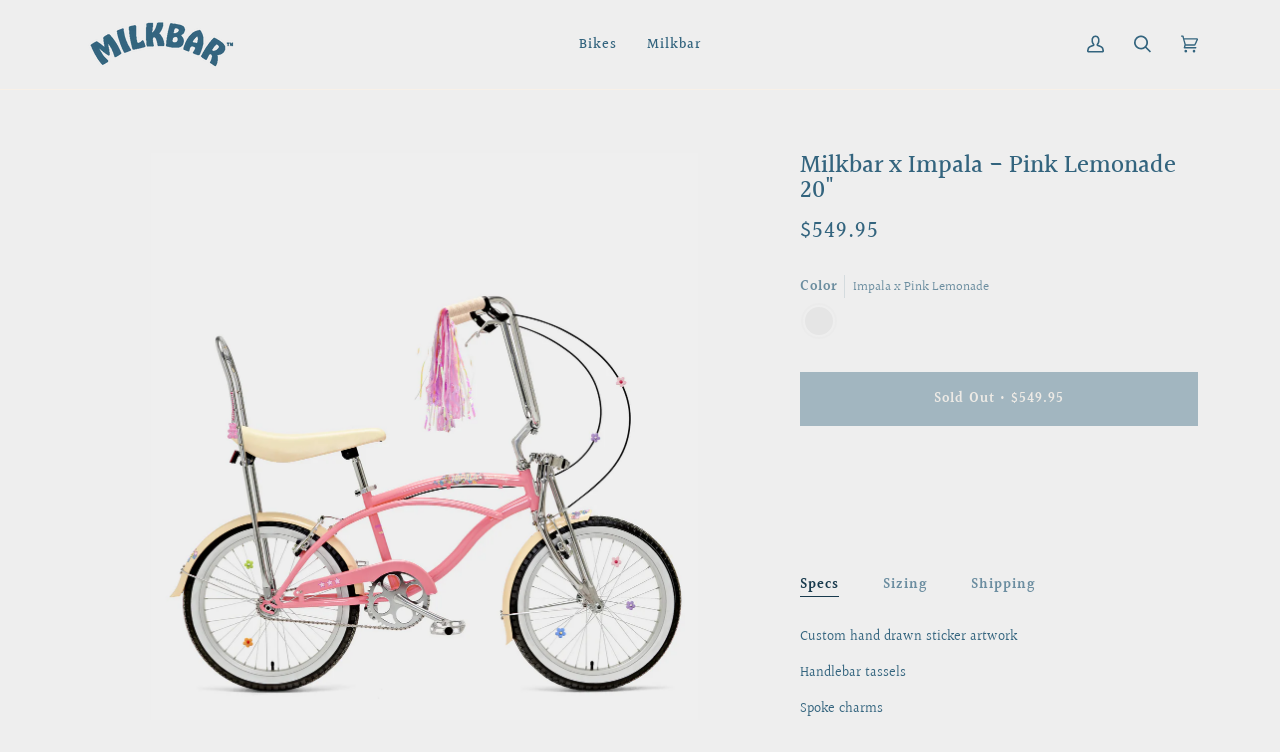

--- FILE ---
content_type: text/html; charset=utf-8
request_url: https://milkbarbikes.com/products/milkbar-x-impala-pink-lemonade-20
body_size: 32669
content:
<!doctype html>
<html class="no-js" lang="en"><head>





    <script async src="//milkbarbikes.com/cdn/shop/t/4/assets/geolizr-lib.js?v=103164062134986131031648596863" type="text/javascript"></script>

<script>
    if(typeof Geolizr === "undefined") {
        var Geolizr = {};
        Geolizr.currencyDynamicCountry = false;
        Geolizr.version = 20200327;
        Geolizr.waitforMoneyFormat = true;
    }

    // save geolizr-lib.js url to the sessionStorage
    sessionStorage.setItem('geolizr_lib_url', "//milkbarbikes.com/cdn/shop/t/4/assets/geolizr-lib.js?v=103164062134986131031648596863");
    if(typeof Geolizr.events === "undefined") Geolizr.events = {};
    if(typeof Geolizr.geolizrEvents === "undefined") Geolizr.geolizrEvents = [];

    Geolizr.config = function(config) {
        Geolizr.currency_widget_enabled = config.currency_widget_enabled === "true" || false;
        Geolizr.shopCurrency = 'USD';
        Geolizr.shopifyFormatMoneySet = false;
        Geolizr.observeElements = [];
    };

    
    
    
    
    Geolizr.moneyFormats = {};
    
    

    Geolizr.shopifyCurrencyList = [];
    Geolizr.shopifyCurrency = {};
    Geolizr.shopifyCurrencyListIndex = {};
    let setShopifyCurrencyToGeolizr = function() {
        let GeolizrEachCurrency = {};
        
        GeolizrEachCurrency = {
            "iso_code": "USD",
            "name": "United States Dollar",
            "symbol": "$",
            "shop_currency": true
        };
        if(GeolizrEachCurrency.shop_currency) {
            Geolizr.shopifyCurrency = GeolizrEachCurrency;
        }
        Geolizr.shopifyCurrencyList.push(GeolizrEachCurrency);
        Geolizr.shopifyCurrencyListIndex[GeolizrEachCurrency.iso_code] = Geolizr.shopifyCurrencyList.indexOf(GeolizrEachCurrency);
        
    }

    setShopifyCurrencyToGeolizr();
    /* Geolizr Provider Setter */
    Geolizr.presetService = false;
    Geolizr.activateIpInfo = function(accessKey) { Geolizr.presetService = { name: 'ipInfo', accessKey: accessKey }; };
    Geolizr.activateLovelyAppProvider = function() { Geolizr.presetService = { name: 'lovelyAppProvider' }; };
    Geolizr.activateIpApiCo = function(accessKey) { Geolizr.presetService = { name: 'ipApiCo', accessKey: accessKey }; };
    Geolizr.activateDbIpProvider = function(accessKey) { Geolizr.presetService = { name: 'dbIpProvider', accessKey: accessKey }; };
    Geolizr.activateIpStackProvider = function(accessKey) { Geolizr.presetService = { name: 'ipStackProvider', accessKey: accessKey }; };
    Geolizr.activateGeolizrIPApiProvider = function(accessKey) { Geolizr.presetService = { name: 'geolizrIpApiProvider', accessKey: accessKey }; };

    

    /* Service Aliase */
    Geolizr.activateFreegeoip = Geolizr.activateIpStackProvider;
    Geolizr.requestLocaleRootUrl = "\/";
    Geolizr.addSystemEventListener = function(name, callback) {
        if (typeof Geolizr.realInit !== 'undefined') {
            Geolizr.realInit(function($) {
                callback({jquery: $});
            })
        } else {
            Geolizr.geolizrEvents.push(new CustomEvent(name));
            document.addEventListener(name, callback);
        }
    };

    Geolizr.addEventListener = function(name, callback, priority) {
        if(typeof priority == "undefined") priority = 100;
        if(typeof Geolizr.realAddEventListener === "undefined") {
            if (!Geolizr.events[name]) Geolizr.events[name] = [];
            Geolizr.events[name].push({callback: callback, priority: priority});
        } else {
            Geolizr.realAddEventListener(name, callback, priority);
        }
    };

    Geolizr.getGeoData = function(callback) {
        if(typeof Geolizr.realGetGeoData === "undefined") {
            Geolizr.addEventListener('geolizr.init', function() {
                Geolizr.getGeoData(callback);
            }, 200)
        } else {
            Geolizr.realGetGeoData(callback);
        }
    };

    Geolizr.init = function(callback, priority) {
        if(typeof Geolizr.realInit === "undefined")
            Geolizr.addEventListener("geolizr.init", callback, priority);
        else
            Geolizr.realInit(callback, priority);
    };


    Geolizr.notification_widget_enabled = false;
    Geolizr.popup_widget_enabled = false;
    Geolizr.api_widget_enabled = false;
    Geolizr.currency_widget_enabled = false;
    Geolizr.redirect_widget_enabled = true;

    Geolizr.enables = {
        'notification_widget_enabled': Geolizr.notification_widget_enabled,
        'popup_widget_enabled': Geolizr.popup_widget_enabled,
        'api_widget_enabled': Geolizr.api_widget_enabled,
        'currency_widget_enabled': Geolizr.currency_widget_enabled,
        'redirect_widget_enabled': Geolizr.redirect_widget_enabled
    };

    if(Geolizr.popup_widget_enabled || Geolizr.notification_widget_enabled || Geolizr.currency_widget_enabled) {
        
        Geolizr.geolizrCssFile = "//milkbarbikes.com/cdn/shop/t/4/assets/geolizr-lib.css?v=59017386019965299001648596863";
        
    }

    
    Geolizr.init(function($) {
        $('body').addClass('geolizr-redirect-loading');
        Geolizr.addEventListener('redirect.notExecuted', function(result) {
            $('body').removeClass('geolizr-redirect-loading');
            if(result.code === "200") {
                $('body').addClass('geolizr-redirect-start');
            } else {
                $('body').addClass('geolizr-redirect-blocked');
            }
        });
    });

    Geolizr.addSystemEventListener('geolizr.init.redirect', function(e) {
        let $ = e.jquery;
        Geolizr.getGeoData(function() {
            Geolizr.redirects = {"10829":{"id":10829,"shop":8915,"url":"https:\/\/milkbarbikes.com.au\/%path%","ignoreReferrers":"milkbarbikes.com.au","filterlistType":"none","filterlistUrls":null,"countryToRedirect":{"AU":10829,"NZ":10829}}};
            Geolizr.countryToRedirect = {"AU":10829,"NZ":10829};
            Geolizr.redirect();
        }, true);
    });
    

</script>
<style>
    .geolizr-currency-switch-wrapper { visibility: hidden; }
    #geolizr-notification{position:fixed!important;top:0!important;left:0!important;margin:0!important;padding:0!important;width:100%!important;height:auto!important;min-height:0!important;max-height:none!important;z-index:10000000!important}
    #geolizr-notification>#geolizr-notification-message-wrapper{text-align:center!important;width:100%!important;padding:10px;-webkit-box-shadow:10px 10px 5px 0 rgba(143,143,143,.35);-moz-box-shadow:10px 10px 5px 0 rgba(143,143,143,.35);box-shadow:10px 10px 5px 0 rgba(143,143,143,.35)}
    #geolizr-dismiss-notification{box-sizing:content-box;padding:5px!important;margin:0!important;position:absolute!important;right:8px!important;text-decoration:none!important;font-family:Arial,serif ! important;top:8px!important;height:15px!important;border-radius:15px;width:15px!important;line-height:16px;font-size:20px;font-weight:700;cursor:pointer;display:inline-block}
    .geolizr-popup-background{position:fixed;top:0;left:0;right:0;bottom:0;height:100%;width:100%;z-index:10000005!important}
    .geolizr-popup{position:fixed!important;width:560px!important;height:400px!important;z-index:10000010!important;border:1px solid grey}
    .geolizr-popup.gp-center{top:50%!important;left:50%!important;margin-top:-200px!important;margin-left:-280px!important}
    .geolizr-popup.gp-mobile{width:84%!important;height:84%!important;top:0!important;left:0!important;margin:8%}
    #geolizr-popup-content-iframe{width:100%!important;height:100%!important;border:0}
    .slideInDown { -webkit-animation-name: slideInDown; animation-name: slideInDown; -webkit-animation-duration: 1s; animation-duration: 1s; -webkit-animation-fill-mode: both; animation-fill-mode: both; }
    @-webkit-keyframes slideInDown { 0% { -webkit-transform: translateY(-100%); transform: translateY(-100%); visibility: visible;} 100% {-webkit-transform: translateY(0); transform: translateY(0); } }
    @keyframes slideInDown { 0% {-webkit-transform: translateY(-100%); transform: translateY(-100%);visibility: visible; } 100% { -webkit-transform: translateY(0); transform: translateY(0); } }
    .geolizr-currency-switch-wrapper.geolizr-absolute-auto{z-index:10000000;position:fixed}
    .geolizr-currency-switch-wrapper{z-index:10000000!important;height:20px;width:85px;position:relative}
    .geolizr-currency-switcher{padding:1px 10px;margin:0;width:85px;height:30px;border-radius:4px;box-sizing: border-box;}
    .geolizr-currency-links{overflow:scroll;overflow-x:hidden;border-radius:4px;padding:5px 10px;margin:0;list-style:none;line-height:1.42857143;background-color:#fff;width:82px;max-height:200px;display:none}
    .geolizr-currency-switch-wrapper .geolizr-currency-links-up{bottom:30px;position:absolute}
    .geolizr-currency-switch-wrapper .geolizr-currency-links-down{top:30px;position:absolute}
    li.geolizr-currency-list-li{float:none!important;margin:0!important;padding:0 0 0 10px}
    .geolizr-currency-list-link{white-space:nowrap}
    .geolizr-currency-link i,.geolizr-currency-list-link i{width:16px!important;height:11px}
    [class^="famfamfam-flag"]{display:inline-block;width:16px;height:11px;line-height:11px}
    .no-scroll .geolizr-currency-links { overflow: hidden; width: 60px; left: 23px; text-align: left;}
    .geolizr-currency-switcher-value{width:42px;min-width:42px;max-width:42px;display:inline-block;text-align:left}
    .geolizr-currency-switcher-arrow-down,.geolizr-currency-switcher-arrow-up{content:"s";position:absolute;right:5px;top:5px;width:14px;height:14px;margin:0}
    .geolizr-currency-switcher-arrow-down,.geolizr-currency-switcher-arrow-up{ transition: transform .2s ease-in-out;content: ""; background-image: url("data:image/svg+xml;charset=UTF-8,%3csvg xmlns='http://www.w3.org/2000/svg' viewBox='0 0 14.0 14.0' height='14.0px' width='14.0px' style='position: absolute;'%3e%3cpath d='M1 4.5 L7.0 10.5 L13.0 4.5' fill='transparent' stroke='%23000' stroke-width='1px'%3e%3c/path%3e%3c/svg%3e"); }
    .open .geolizr-currency-switcher-arrow-down,.geolizr-currency-switcher-arrow-up{transform:rotate(180deg)}
    .open .geolizr-currency-switcher-arrow-up{transform:rotate(0deg)}
    .geolizr-selectable-currency{width:42px;min-width:42px;max-width:42px;display:inline-block;text-align:left}
    .geolizr-shop-currency{width:42px;min-width:42px;max-width:42px;display:inline-block}
    .geolizr-currency-link li{padding:0;margin:0}
    #geolizr-notification-spanner{width:100%!important;line-height:4px!important;height:4px!important;min-height:4px!important;max-height:4px!important}
    body.geolizr-popup-open { overflow: hidden; }
</style>

  <meta charset="utf-8">
  <meta http-equiv="X-UA-Compatible" content="IE=edge,chrome=1">
  <meta name="viewport" content="width=device-width,initial-scale=1">
  <meta name="theme-color" content="#ece5d9"><link rel="canonical" href="https://milkbarbikes.com/products/milkbar-x-impala-pink-lemonade-20"><!-- ======================= Pipeline Theme V6.1.0 ========================= -->

  <link rel="preconnect" href="https://cdn.shopify.com" crossorigin>
  <link rel="preconnect" href="https://fonts.shopify.com" crossorigin>
  <link rel="preconnect" href="https://monorail-edge.shopifysvc.com" crossorigin>

  <meta name="google-site-verification" content="iCxDcAoGIK7FSSO7-GhP66YT9J46yvqGo84RU4AjeBw" />

  <link rel="preload" href="//milkbarbikes.com/cdn/shop/t/4/assets/lazysizes.js?v=111431644619468174291648596865" as="script">
  <link rel="preload" href="//milkbarbikes.com/cdn/shop/t/4/assets/vendor.js?v=155572812401370692831648596870" as="script">
  <link rel="preload" href="//milkbarbikes.com/cdn/shop/t/4/assets/theme.js?v=96838601119361679151648596870" as="script">
  <link rel="preload" href="//milkbarbikes.com/cdn/shop/t/4/assets/theme.css?v=5759999709420587911648596868" as="style">
  <link rel="preload" href="//milkbarbikes.com/cdn/shop/t/4/assets/theme.dev.css?v=123091242001926858951648596868" as="style">

  
<link rel="preload" as="image" 
      href="//milkbarbikes.com/cdn/shop/products/MB20IMPIP_PINKLEMON_1_small.jpg?v=1670525085" 
      srcset="//milkbarbikes.com/cdn/shop/products/MB20IMPIP_PINKLEMON_1_550x.jpg?v=1670525085 550w,//milkbarbikes.com/cdn/shop/products/MB20IMPIP_PINKLEMON_1_1100x.jpg?v=1670525085 1100w,//milkbarbikes.com/cdn/shop/products/MB20IMPIP_PINKLEMON_1_1680x.jpg?v=1670525085 1680w,"
      sizes="(min-width: 768px), 50vw, 
             100vw">
  
<link rel="shortcut icon" href="//milkbarbikes.com/cdn/shop/files/MILKBAR-LOGO-80x80-TRANSPARENT_32x32.png?v=1643160240" type="image/png"><!-- Title and description ================================================ -->
  
  <title>
    

    Pink Lemonade 20&quot; Cruiser Bike | Milkbar Bikes US

  </title><meta name="description" content="The Milkbar Pink Lemonade 20&quot; Cruiser Bike. Featuring sweet vintage cruiser styling that says &#39;the world is yours&#39;. Shop online at Milkbar US.">
  <!-- /snippets/social-meta-tags.liquid --><meta property="og:site_name" content="Milkbar Bikes US">
<meta property="og:url" content="https://milkbarbikes.com/products/milkbar-x-impala-pink-lemonade-20">
<meta property="og:title" content="Milkbar x Impala - Pink Lemonade 20"">
<meta property="og:type" content="product">
<meta property="og:description" content="The Milkbar Pink Lemonade 20&quot; Cruiser Bike. Featuring sweet vintage cruiser styling that says &#39;the world is yours&#39;. Shop online at Milkbar US."><meta property="og:price:amount" content="549.95">
  <meta property="og:price:currency" content="USD">
      <meta property="og:image" content="http://milkbarbikes.com/cdn/shop/products/MB20IMPIP_PINKLEMON_1.jpg?v=1670525085">
      <meta property="og:image:secure_url" content="https://milkbarbikes.com/cdn/shop/products/MB20IMPIP_PINKLEMON_1.jpg?v=1670525085">
      <meta property="og:image:height" content="2500">
      <meta property="og:image:width" content="2000">
      <meta property="og:image" content="http://milkbarbikes.com/cdn/shop/products/MB20IMPIP_PINKLEMON_2.jpg?v=1670525085">
      <meta property="og:image:secure_url" content="https://milkbarbikes.com/cdn/shop/products/MB20IMPIP_PINKLEMON_2.jpg?v=1670525085">
      <meta property="og:image:height" content="2500">
      <meta property="og:image:width" content="2000">
      <meta property="og:image" content="http://milkbarbikes.com/cdn/shop/products/MB20IMPIP_PINKLEMON_3.jpg?v=1670525085">
      <meta property="og:image:secure_url" content="https://milkbarbikes.com/cdn/shop/products/MB20IMPIP_PINKLEMON_3.jpg?v=1670525085">
      <meta property="og:image:height" content="2500">
      <meta property="og:image:width" content="2000">
<meta property="twitter:image" content="http://milkbarbikes.com/cdn/shop/products/MB20IMPIP_PINKLEMON_1_1200x1200.jpg?v=1670525085">

<meta name="twitter:site" content="@">
<meta name="twitter:card" content="summary_large_image">
<meta name="twitter:title" content="Milkbar x Impala - Pink Lemonade 20"">
<meta name="twitter:description" content="The Milkbar Pink Lemonade 20&quot; Cruiser Bike. Featuring sweet vintage cruiser styling that says &#39;the world is yours&#39;. Shop online at Milkbar US.">
<!-- CSS ================================================================== -->
  
  <link href="//milkbarbikes.com/cdn/shop/t/4/assets/font-settings.css?v=9174709331947815681759332364" rel="stylesheet" type="text/css" media="all" />

  
<style data-shopify>

:root {
/* ================ Product video ================ */

---color_video_bg: #e1e1e1;


/* ================ Color Variables ================ */

/* === Backgrounds ===*/
---color-bg: #eeeeee;
---color-bg-accent: #f8f0e7;

/* === Text colors ===*/
---color-text-dark: #183a4d;
---color-text: #33647e;
---color-text-light: #6b8da0;

/* === Bright color ===*/
---color-primary: #33647e;
---color-primary-hover: #163b4f;
---color-primary-fade: rgba(51, 100, 126, 0.05);
---color-primary-fade-hover: rgba(51, 100, 126, 0.1);---color-primary-opposite: #ffffff;

/* === Secondary/link Color ===*/
---color-secondary: #ece5d9;
---color-secondary-hover: #dcc49d;
---color-secondary-fade: rgba(236, 229, 217, 0.05);
---color-secondary-fade-hover: rgba(236, 229, 217, 0.1);---color-secondary-opposite: #000000;

/* === Shades of grey ===*/
---color-a5:  rgba(51, 100, 126, 0.05);
---color-a10: rgba(51, 100, 126, 0.1);
---color-a20: rgba(51, 100, 126, 0.2);
---color-a35: rgba(51, 100, 126, 0.35);
---color-a50: rgba(51, 100, 126, 0.5);
---color-a80: rgba(51, 100, 126, 0.8);
---color-a90: rgba(51, 100, 126, 0.9);
---color-a95: rgba(51, 100, 126, 0.95);


/* ================ Inverted Color Variables ================ */

---inverse-bg: #33647e;
---inverse-bg-accent: #33647e;

/* === Text colors ===*/
---inverse-text-dark: #6da6c4;
---inverse-text: #33647e;
---inverse-text-light: #33647e;

/* === Bright color ===*/
---inverse-primary: #ffe5da;
---inverse-primary-hover: #ffaf8e;
---inverse-primary-fade: rgba(255, 229, 218, 0.05);
---inverse-primary-fade-hover: rgba(255, 229, 218, 0.1);---inverse-primary-opposite: #000000;


/* === Second Color ===*/
---inverse-secondary: #33647e;
---inverse-secondary-hover: #163b4f;
---inverse-secondary-fade: rgba(51, 100, 126, 0.05);
---inverse-secondary-fade-hover: rgba(51, 100, 126, 0.1);---inverse-secondary-opposite: #ffffff;


/* === Shades of grey ===*/
---inverse-a5:  rgba(51, 100, 126, 0.05);
---inverse-a10: rgba(51, 100, 126, 0.1);
---inverse-a20: rgba(51, 100, 126, 0.2);
---inverse-a35: rgba(51, 100, 126, 0.3);
---inverse-a80: rgba(51, 100, 126, 0.8);
---inverse-a90: rgba(51, 100, 126, 0.9);
---inverse-a95: rgba(51, 100, 126, 0.95);


/* === Account Bar ===*/
---color-announcement-bg: #33647e;
---color-announcement-text: #ece5d9;

/* === Nav and dropdown link background ===*/
---color-nav: #eeeeee;
---color-nav-text: #33647e;
---color-nav-border: #f8f0e7;
---color-nav-a10: rgba(51, 100, 126, 0.1);
---color-nav-a50: rgba(51, 100, 126, 0.5);

/* === Site Footer ===*/
---color-footer-bg: #33647e;
---color-footer-text: #f8f0e7;
---color-footer-a5: rgba(248, 240, 231, 0.05);
---color-footer-a15: rgba(248, 240, 231, 0.15);
---color-footer-a90: rgba(248, 240, 231, 0.9);

/* === Products ===*/
---color-bg-product: #eeeeee;
---product-grid-aspect-ratio: 100%;

/* === Product badges ===*/
---color-badge: #ece5d9;
---color-badge-text: #34657f;

/* === disabled form colors ===*/
---color-disabled-bg: #dbe0e3;
---color-disabled-text: #adbec7;

---inverse-disabled-bg: #33647e;
---inverse-disabled-text: #33647e;

/* === Button Radius === */
---button-radius: 0px;


/* ================ Typography ================ */

---font-stack-body: Halant, serif;
---font-style-body: normal;
---font-weight-body: 400;
---font-weight-body-bold: 500;
---font-adjust-body: 1.0;

---font-stack-heading: Halant, serif;
---font-style-heading: normal;
---font-weight-heading: 500;
---font-weight-heading-bold: 600;
---font-adjust-heading: 0.8;

  ---font-heading-space: initial;
  ---font-heading-caps: initial;


---font-stack-accent: Halant, serif;
---font-style-accent: normal;
---font-weight-accent: 500;
---font-weight-accent-bold: 600;
---font-adjust-accent: 1.2;

---ico-select: url('//milkbarbikes.com/cdn/shop/t/4/assets/ico-select.svg?v=152349382794739817791648596890');

---url-zoom: url('//milkbarbikes.com/cdn/shop/t/4/assets/cursor-zoom.svg?v=75916286818058602871648596890');
---url-zoom-2x: url('//milkbarbikes.com/cdn/shop/t/4/assets/cursor-zoom-2x.svg?v=63571835873909265761648596890');



}

</style>

  <link href="//milkbarbikes.com/cdn/shop/t/4/assets/theme.css?v=5759999709420587911648596868" rel="stylesheet" type="text/css" media="all" />

  <script>
    document.documentElement.className = document.documentElement.className.replace('no-js', 'js');
    let root = '/';
    if (root[root.length - 1] !== '/') {
      root = `${root}/`;
    }
    var theme = {
      routes: {
        root_url: root,
        cart: '/cart',
        cart_add_url: '/cart/add',
        product_recommendations_url: '/recommendations/products'
      },
      assets: {
        photoswipe: '//milkbarbikes.com/cdn/shop/t/4/assets/photoswipe.js?v=92904272307011895101648596866',
        smoothscroll: '//milkbarbikes.com/cdn/shop/t/4/assets/smoothscroll.js?v=37906625415260927261648596867',
        swatches: '//milkbarbikes.com/cdn/shop/t/4/assets/swatches.json?v=31276265286600638651648596867',
        noImage: '//milkbarbikes.com/cdn/shopifycloud/storefront/assets/no-image-2048-a2addb12.gif',
        base: '//milkbarbikes.com/cdn/shop/t/4/assets/'
      },
      strings: {
        swatchesKey: "Color, Colour",     
        addToCart: "Add to Cart",
        estimateShipping: "Estimate shipping",
        noShippingAvailable: "We do not ship to this destination.",
        free: "Free",
        from: "From",
        preOrder: "Pre-order",
        soldOut: "Sold Out",
        sale: "Sale",
        subscription: "Subscription",
        unavailable: "Unavailable",
        unitPrice: "Unit price",
        unitPriceSeparator: "per",        
        stockout: "All available stock is in cart",
        products: "Products",
        pages: "Pages",
        collections: "Collections",
        resultsFor: "Results for",
        noResultsFor: "No results for",
        articles: "Articles"
      },
      settings: {
        badge_sale_type: "dollar",
        search_products: true,
        search_collections: true,
        search_pages: false,
        search_articles: false,
        animate_hover: true,
        animate_scroll: true
      },
      info: {
        name: 'pipeline'
      },
      moneyFormat: "${{amount}}",
      version: '6.1.0'
    }
  </script><!-- Theme Javascript ============================================================== -->
  <script src="//milkbarbikes.com/cdn/shop/t/4/assets/lazysizes.js?v=111431644619468174291648596865" async="async"></script>
  <script src="//milkbarbikes.com/cdn/shop/t/4/assets/vendor.js?v=155572812401370692831648596870" defer="defer"></script>
  <script src="//milkbarbikes.com/cdn/shop/t/4/assets/theme.js?v=96838601119361679151648596870" defer="defer"></script>

  <script>
    (function () {
      function onPageShowEvents() {
        if ('requestIdleCallback' in window) {
          requestIdleCallback(initCartEvent)
        } else {
          initCartEvent()
        }
        function initCartEvent(){
          document.documentElement.dispatchEvent(new CustomEvent('theme:cart:init', {
            bubbles: true
          }));
        }
      };
      window.onpageshow = onPageShowEvents;
    })();
  </script>

  <script type="text/javascript">
    if (window.MSInputMethodContext && document.documentMode) {
      var scripts = document.getElementsByTagName('script')[0];
      var polyfill = document.createElement("script");
      polyfill.defer = true;
      polyfill.src = "//milkbarbikes.com/cdn/shop/t/4/assets/ie11.js?v=144489047535103983231648596864";

      scripts.parentNode.insertBefore(polyfill, scripts);
    }
  </script>

  <!-- Shopify app scripts =========================================================== -->
  <script>window.performance && window.performance.mark && window.performance.mark('shopify.content_for_header.start');</script><meta name="facebook-domain-verification" content="povcuajip9z2el9t3ai9mmh9lu01rk">
<meta name="facebook-domain-verification" content="wbvewpv1t3qujlpnardg2q1z85kquv">
<meta name="google-site-verification" content="fRx3XQz-af8-mGQ4i28hJPvDMkykC4yzUlIgxyOwmZs">
<meta id="shopify-digital-wallet" name="shopify-digital-wallet" content="/60399616258/digital_wallets/dialog">
<meta name="shopify-checkout-api-token" content="31e89537e8aab02f4b296886fdfbfd92">
<link rel="alternate" type="application/json+oembed" href="https://milkbarbikes.com/products/milkbar-x-impala-pink-lemonade-20.oembed">
<script async="async" src="/checkouts/internal/preloads.js?locale=en-US"></script>
<link rel="preconnect" href="https://shop.app" crossorigin="anonymous">
<script async="async" src="https://shop.app/checkouts/internal/preloads.js?locale=en-US&shop_id=60399616258" crossorigin="anonymous"></script>
<script id="apple-pay-shop-capabilities" type="application/json">{"shopId":60399616258,"countryCode":"US","currencyCode":"USD","merchantCapabilities":["supports3DS"],"merchantId":"gid:\/\/shopify\/Shop\/60399616258","merchantName":"Milkbar Bikes US","requiredBillingContactFields":["postalAddress","email","phone"],"requiredShippingContactFields":["postalAddress","email","phone"],"shippingType":"shipping","supportedNetworks":["visa","masterCard","amex","discover","elo","jcb"],"total":{"type":"pending","label":"Milkbar Bikes US","amount":"1.00"},"shopifyPaymentsEnabled":true,"supportsSubscriptions":true}</script>
<script id="shopify-features" type="application/json">{"accessToken":"31e89537e8aab02f4b296886fdfbfd92","betas":["rich-media-storefront-analytics"],"domain":"milkbarbikes.com","predictiveSearch":true,"shopId":60399616258,"locale":"en"}</script>
<script>var Shopify = Shopify || {};
Shopify.shop = "milkbarbikes-us.myshopify.com";
Shopify.locale = "en";
Shopify.currency = {"active":"USD","rate":"1.0"};
Shopify.country = "US";
Shopify.theme = {"name":"Milkbar US | Backup 30.03.22","id":131780673794,"schema_name":"Pipeline","schema_version":"6.1.0","theme_store_id":887,"role":"main"};
Shopify.theme.handle = "null";
Shopify.theme.style = {"id":null,"handle":null};
Shopify.cdnHost = "milkbarbikes.com/cdn";
Shopify.routes = Shopify.routes || {};
Shopify.routes.root = "/";</script>
<script type="module">!function(o){(o.Shopify=o.Shopify||{}).modules=!0}(window);</script>
<script>!function(o){function n(){var o=[];function n(){o.push(Array.prototype.slice.apply(arguments))}return n.q=o,n}var t=o.Shopify=o.Shopify||{};t.loadFeatures=n(),t.autoloadFeatures=n()}(window);</script>
<script>
  window.ShopifyPay = window.ShopifyPay || {};
  window.ShopifyPay.apiHost = "shop.app\/pay";
  window.ShopifyPay.redirectState = null;
</script>
<script id="shop-js-analytics" type="application/json">{"pageType":"product"}</script>
<script defer="defer" async type="module" src="//milkbarbikes.com/cdn/shopifycloud/shop-js/modules/v2/client.init-shop-cart-sync_BT-GjEfc.en.esm.js"></script>
<script defer="defer" async type="module" src="//milkbarbikes.com/cdn/shopifycloud/shop-js/modules/v2/chunk.common_D58fp_Oc.esm.js"></script>
<script defer="defer" async type="module" src="//milkbarbikes.com/cdn/shopifycloud/shop-js/modules/v2/chunk.modal_xMitdFEc.esm.js"></script>
<script type="module">
  await import("//milkbarbikes.com/cdn/shopifycloud/shop-js/modules/v2/client.init-shop-cart-sync_BT-GjEfc.en.esm.js");
await import("//milkbarbikes.com/cdn/shopifycloud/shop-js/modules/v2/chunk.common_D58fp_Oc.esm.js");
await import("//milkbarbikes.com/cdn/shopifycloud/shop-js/modules/v2/chunk.modal_xMitdFEc.esm.js");

  window.Shopify.SignInWithShop?.initShopCartSync?.({"fedCMEnabled":true,"windoidEnabled":true});

</script>
<script defer="defer" async type="module" src="//milkbarbikes.com/cdn/shopifycloud/shop-js/modules/v2/client.payment-terms_Ci9AEqFq.en.esm.js"></script>
<script defer="defer" async type="module" src="//milkbarbikes.com/cdn/shopifycloud/shop-js/modules/v2/chunk.common_D58fp_Oc.esm.js"></script>
<script defer="defer" async type="module" src="//milkbarbikes.com/cdn/shopifycloud/shop-js/modules/v2/chunk.modal_xMitdFEc.esm.js"></script>
<script type="module">
  await import("//milkbarbikes.com/cdn/shopifycloud/shop-js/modules/v2/client.payment-terms_Ci9AEqFq.en.esm.js");
await import("//milkbarbikes.com/cdn/shopifycloud/shop-js/modules/v2/chunk.common_D58fp_Oc.esm.js");
await import("//milkbarbikes.com/cdn/shopifycloud/shop-js/modules/v2/chunk.modal_xMitdFEc.esm.js");

  
</script>
<script>
  window.Shopify = window.Shopify || {};
  if (!window.Shopify.featureAssets) window.Shopify.featureAssets = {};
  window.Shopify.featureAssets['shop-js'] = {"shop-cart-sync":["modules/v2/client.shop-cart-sync_DZOKe7Ll.en.esm.js","modules/v2/chunk.common_D58fp_Oc.esm.js","modules/v2/chunk.modal_xMitdFEc.esm.js"],"init-fed-cm":["modules/v2/client.init-fed-cm_B6oLuCjv.en.esm.js","modules/v2/chunk.common_D58fp_Oc.esm.js","modules/v2/chunk.modal_xMitdFEc.esm.js"],"shop-cash-offers":["modules/v2/client.shop-cash-offers_D2sdYoxE.en.esm.js","modules/v2/chunk.common_D58fp_Oc.esm.js","modules/v2/chunk.modal_xMitdFEc.esm.js"],"shop-login-button":["modules/v2/client.shop-login-button_QeVjl5Y3.en.esm.js","modules/v2/chunk.common_D58fp_Oc.esm.js","modules/v2/chunk.modal_xMitdFEc.esm.js"],"pay-button":["modules/v2/client.pay-button_DXTOsIq6.en.esm.js","modules/v2/chunk.common_D58fp_Oc.esm.js","modules/v2/chunk.modal_xMitdFEc.esm.js"],"shop-button":["modules/v2/client.shop-button_DQZHx9pm.en.esm.js","modules/v2/chunk.common_D58fp_Oc.esm.js","modules/v2/chunk.modal_xMitdFEc.esm.js"],"avatar":["modules/v2/client.avatar_BTnouDA3.en.esm.js"],"init-windoid":["modules/v2/client.init-windoid_CR1B-cfM.en.esm.js","modules/v2/chunk.common_D58fp_Oc.esm.js","modules/v2/chunk.modal_xMitdFEc.esm.js"],"init-shop-for-new-customer-accounts":["modules/v2/client.init-shop-for-new-customer-accounts_C_vY_xzh.en.esm.js","modules/v2/client.shop-login-button_QeVjl5Y3.en.esm.js","modules/v2/chunk.common_D58fp_Oc.esm.js","modules/v2/chunk.modal_xMitdFEc.esm.js"],"init-shop-email-lookup-coordinator":["modules/v2/client.init-shop-email-lookup-coordinator_BI7n9ZSv.en.esm.js","modules/v2/chunk.common_D58fp_Oc.esm.js","modules/v2/chunk.modal_xMitdFEc.esm.js"],"init-shop-cart-sync":["modules/v2/client.init-shop-cart-sync_BT-GjEfc.en.esm.js","modules/v2/chunk.common_D58fp_Oc.esm.js","modules/v2/chunk.modal_xMitdFEc.esm.js"],"shop-toast-manager":["modules/v2/client.shop-toast-manager_DiYdP3xc.en.esm.js","modules/v2/chunk.common_D58fp_Oc.esm.js","modules/v2/chunk.modal_xMitdFEc.esm.js"],"init-customer-accounts":["modules/v2/client.init-customer-accounts_D9ZNqS-Q.en.esm.js","modules/v2/client.shop-login-button_QeVjl5Y3.en.esm.js","modules/v2/chunk.common_D58fp_Oc.esm.js","modules/v2/chunk.modal_xMitdFEc.esm.js"],"init-customer-accounts-sign-up":["modules/v2/client.init-customer-accounts-sign-up_iGw4briv.en.esm.js","modules/v2/client.shop-login-button_QeVjl5Y3.en.esm.js","modules/v2/chunk.common_D58fp_Oc.esm.js","modules/v2/chunk.modal_xMitdFEc.esm.js"],"shop-follow-button":["modules/v2/client.shop-follow-button_CqMgW2wH.en.esm.js","modules/v2/chunk.common_D58fp_Oc.esm.js","modules/v2/chunk.modal_xMitdFEc.esm.js"],"checkout-modal":["modules/v2/client.checkout-modal_xHeaAweL.en.esm.js","modules/v2/chunk.common_D58fp_Oc.esm.js","modules/v2/chunk.modal_xMitdFEc.esm.js"],"shop-login":["modules/v2/client.shop-login_D91U-Q7h.en.esm.js","modules/v2/chunk.common_D58fp_Oc.esm.js","modules/v2/chunk.modal_xMitdFEc.esm.js"],"lead-capture":["modules/v2/client.lead-capture_BJmE1dJe.en.esm.js","modules/v2/chunk.common_D58fp_Oc.esm.js","modules/v2/chunk.modal_xMitdFEc.esm.js"],"payment-terms":["modules/v2/client.payment-terms_Ci9AEqFq.en.esm.js","modules/v2/chunk.common_D58fp_Oc.esm.js","modules/v2/chunk.modal_xMitdFEc.esm.js"]};
</script>
<script id="__st">var __st={"a":60399616258,"offset":-28800,"reqid":"001d6883-3625-4098-a873-893a91b4fe19-1769073363","pageurl":"milkbarbikes.com\/products\/milkbar-x-impala-pink-lemonade-20","u":"bc9166743536","p":"product","rtyp":"product","rid":7901852008706};</script>
<script>window.ShopifyPaypalV4VisibilityTracking = true;</script>
<script id="captcha-bootstrap">!function(){'use strict';const t='contact',e='account',n='new_comment',o=[[t,t],['blogs',n],['comments',n],[t,'customer']],c=[[e,'customer_login'],[e,'guest_login'],[e,'recover_customer_password'],[e,'create_customer']],r=t=>t.map((([t,e])=>`form[action*='/${t}']:not([data-nocaptcha='true']) input[name='form_type'][value='${e}']`)).join(','),a=t=>()=>t?[...document.querySelectorAll(t)].map((t=>t.form)):[];function s(){const t=[...o],e=r(t);return a(e)}const i='password',u='form_key',d=['recaptcha-v3-token','g-recaptcha-response','h-captcha-response',i],f=()=>{try{return window.sessionStorage}catch{return}},m='__shopify_v',_=t=>t.elements[u];function p(t,e,n=!1){try{const o=window.sessionStorage,c=JSON.parse(o.getItem(e)),{data:r}=function(t){const{data:e,action:n}=t;return t[m]||n?{data:e,action:n}:{data:t,action:n}}(c);for(const[e,n]of Object.entries(r))t.elements[e]&&(t.elements[e].value=n);n&&o.removeItem(e)}catch(o){console.error('form repopulation failed',{error:o})}}const l='form_type',E='cptcha';function T(t){t.dataset[E]=!0}const w=window,h=w.document,L='Shopify',v='ce_forms',y='captcha';let A=!1;((t,e)=>{const n=(g='f06e6c50-85a8-45c8-87d0-21a2b65856fe',I='https://cdn.shopify.com/shopifycloud/storefront-forms-hcaptcha/ce_storefront_forms_captcha_hcaptcha.v1.5.2.iife.js',D={infoText:'Protected by hCaptcha',privacyText:'Privacy',termsText:'Terms'},(t,e,n)=>{const o=w[L][v],c=o.bindForm;if(c)return c(t,g,e,D).then(n);var r;o.q.push([[t,g,e,D],n]),r=I,A||(h.body.append(Object.assign(h.createElement('script'),{id:'captcha-provider',async:!0,src:r})),A=!0)});var g,I,D;w[L]=w[L]||{},w[L][v]=w[L][v]||{},w[L][v].q=[],w[L][y]=w[L][y]||{},w[L][y].protect=function(t,e){n(t,void 0,e),T(t)},Object.freeze(w[L][y]),function(t,e,n,w,h,L){const[v,y,A,g]=function(t,e,n){const i=e?o:[],u=t?c:[],d=[...i,...u],f=r(d),m=r(i),_=r(d.filter((([t,e])=>n.includes(e))));return[a(f),a(m),a(_),s()]}(w,h,L),I=t=>{const e=t.target;return e instanceof HTMLFormElement?e:e&&e.form},D=t=>v().includes(t);t.addEventListener('submit',(t=>{const e=I(t);if(!e)return;const n=D(e)&&!e.dataset.hcaptchaBound&&!e.dataset.recaptchaBound,o=_(e),c=g().includes(e)&&(!o||!o.value);(n||c)&&t.preventDefault(),c&&!n&&(function(t){try{if(!f())return;!function(t){const e=f();if(!e)return;const n=_(t);if(!n)return;const o=n.value;o&&e.removeItem(o)}(t);const e=Array.from(Array(32),(()=>Math.random().toString(36)[2])).join('');!function(t,e){_(t)||t.append(Object.assign(document.createElement('input'),{type:'hidden',name:u})),t.elements[u].value=e}(t,e),function(t,e){const n=f();if(!n)return;const o=[...t.querySelectorAll(`input[type='${i}']`)].map((({name:t})=>t)),c=[...d,...o],r={};for(const[a,s]of new FormData(t).entries())c.includes(a)||(r[a]=s);n.setItem(e,JSON.stringify({[m]:1,action:t.action,data:r}))}(t,e)}catch(e){console.error('failed to persist form',e)}}(e),e.submit())}));const S=(t,e)=>{t&&!t.dataset[E]&&(n(t,e.some((e=>e===t))),T(t))};for(const o of['focusin','change'])t.addEventListener(o,(t=>{const e=I(t);D(e)&&S(e,y())}));const B=e.get('form_key'),M=e.get(l),P=B&&M;t.addEventListener('DOMContentLoaded',(()=>{const t=y();if(P)for(const e of t)e.elements[l].value===M&&p(e,B);[...new Set([...A(),...v().filter((t=>'true'===t.dataset.shopifyCaptcha))])].forEach((e=>S(e,t)))}))}(h,new URLSearchParams(w.location.search),n,t,e,['guest_login'])})(!0,!1)}();</script>
<script integrity="sha256-4kQ18oKyAcykRKYeNunJcIwy7WH5gtpwJnB7kiuLZ1E=" data-source-attribution="shopify.loadfeatures" defer="defer" src="//milkbarbikes.com/cdn/shopifycloud/storefront/assets/storefront/load_feature-a0a9edcb.js" crossorigin="anonymous"></script>
<script crossorigin="anonymous" defer="defer" src="//milkbarbikes.com/cdn/shopifycloud/storefront/assets/shopify_pay/storefront-65b4c6d7.js?v=20250812"></script>
<script data-source-attribution="shopify.dynamic_checkout.dynamic.init">var Shopify=Shopify||{};Shopify.PaymentButton=Shopify.PaymentButton||{isStorefrontPortableWallets:!0,init:function(){window.Shopify.PaymentButton.init=function(){};var t=document.createElement("script");t.src="https://milkbarbikes.com/cdn/shopifycloud/portable-wallets/latest/portable-wallets.en.js",t.type="module",document.head.appendChild(t)}};
</script>
<script data-source-attribution="shopify.dynamic_checkout.buyer_consent">
  function portableWalletsHideBuyerConsent(e){var t=document.getElementById("shopify-buyer-consent"),n=document.getElementById("shopify-subscription-policy-button");t&&n&&(t.classList.add("hidden"),t.setAttribute("aria-hidden","true"),n.removeEventListener("click",e))}function portableWalletsShowBuyerConsent(e){var t=document.getElementById("shopify-buyer-consent"),n=document.getElementById("shopify-subscription-policy-button");t&&n&&(t.classList.remove("hidden"),t.removeAttribute("aria-hidden"),n.addEventListener("click",e))}window.Shopify?.PaymentButton&&(window.Shopify.PaymentButton.hideBuyerConsent=portableWalletsHideBuyerConsent,window.Shopify.PaymentButton.showBuyerConsent=portableWalletsShowBuyerConsent);
</script>
<script>
  function portableWalletsCleanup(e){e&&e.src&&console.error("Failed to load portable wallets script "+e.src);var t=document.querySelectorAll("shopify-accelerated-checkout .shopify-payment-button__skeleton, shopify-accelerated-checkout-cart .wallet-cart-button__skeleton"),e=document.getElementById("shopify-buyer-consent");for(let e=0;e<t.length;e++)t[e].remove();e&&e.remove()}function portableWalletsNotLoadedAsModule(e){e instanceof ErrorEvent&&"string"==typeof e.message&&e.message.includes("import.meta")&&"string"==typeof e.filename&&e.filename.includes("portable-wallets")&&(window.removeEventListener("error",portableWalletsNotLoadedAsModule),window.Shopify.PaymentButton.failedToLoad=e,"loading"===document.readyState?document.addEventListener("DOMContentLoaded",window.Shopify.PaymentButton.init):window.Shopify.PaymentButton.init())}window.addEventListener("error",portableWalletsNotLoadedAsModule);
</script>

<script type="module" src="https://milkbarbikes.com/cdn/shopifycloud/portable-wallets/latest/portable-wallets.en.js" onError="portableWalletsCleanup(this)" crossorigin="anonymous"></script>
<script nomodule>
  document.addEventListener("DOMContentLoaded", portableWalletsCleanup);
</script>

<link id="shopify-accelerated-checkout-styles" rel="stylesheet" media="screen" href="https://milkbarbikes.com/cdn/shopifycloud/portable-wallets/latest/accelerated-checkout-backwards-compat.css" crossorigin="anonymous">
<style id="shopify-accelerated-checkout-cart">
        #shopify-buyer-consent {
  margin-top: 1em;
  display: inline-block;
  width: 100%;
}

#shopify-buyer-consent.hidden {
  display: none;
}

#shopify-subscription-policy-button {
  background: none;
  border: none;
  padding: 0;
  text-decoration: underline;
  font-size: inherit;
  cursor: pointer;
}

#shopify-subscription-policy-button::before {
  box-shadow: none;
}

      </style>

<script>window.performance && window.performance.mark && window.performance.mark('shopify.content_for_header.end');</script>
<link href="https://monorail-edge.shopifysvc.com" rel="dns-prefetch">
<script>(function(){if ("sendBeacon" in navigator && "performance" in window) {try {var session_token_from_headers = performance.getEntriesByType('navigation')[0].serverTiming.find(x => x.name == '_s').description;} catch {var session_token_from_headers = undefined;}var session_cookie_matches = document.cookie.match(/_shopify_s=([^;]*)/);var session_token_from_cookie = session_cookie_matches && session_cookie_matches.length === 2 ? session_cookie_matches[1] : "";var session_token = session_token_from_headers || session_token_from_cookie || "";function handle_abandonment_event(e) {var entries = performance.getEntries().filter(function(entry) {return /monorail-edge.shopifysvc.com/.test(entry.name);});if (!window.abandonment_tracked && entries.length === 0) {window.abandonment_tracked = true;var currentMs = Date.now();var navigation_start = performance.timing.navigationStart;var payload = {shop_id: 60399616258,url: window.location.href,navigation_start,duration: currentMs - navigation_start,session_token,page_type: "product"};window.navigator.sendBeacon("https://monorail-edge.shopifysvc.com/v1/produce", JSON.stringify({schema_id: "online_store_buyer_site_abandonment/1.1",payload: payload,metadata: {event_created_at_ms: currentMs,event_sent_at_ms: currentMs}}));}}window.addEventListener('pagehide', handle_abandonment_event);}}());</script>
<script id="web-pixels-manager-setup">(function e(e,d,r,n,o){if(void 0===o&&(o={}),!Boolean(null===(a=null===(i=window.Shopify)||void 0===i?void 0:i.analytics)||void 0===a?void 0:a.replayQueue)){var i,a;window.Shopify=window.Shopify||{};var t=window.Shopify;t.analytics=t.analytics||{};var s=t.analytics;s.replayQueue=[],s.publish=function(e,d,r){return s.replayQueue.push([e,d,r]),!0};try{self.performance.mark("wpm:start")}catch(e){}var l=function(){var e={modern:/Edge?\/(1{2}[4-9]|1[2-9]\d|[2-9]\d{2}|\d{4,})\.\d+(\.\d+|)|Firefox\/(1{2}[4-9]|1[2-9]\d|[2-9]\d{2}|\d{4,})\.\d+(\.\d+|)|Chrom(ium|e)\/(9{2}|\d{3,})\.\d+(\.\d+|)|(Maci|X1{2}).+ Version\/(15\.\d+|(1[6-9]|[2-9]\d|\d{3,})\.\d+)([,.]\d+|)( \(\w+\)|)( Mobile\/\w+|) Safari\/|Chrome.+OPR\/(9{2}|\d{3,})\.\d+\.\d+|(CPU[ +]OS|iPhone[ +]OS|CPU[ +]iPhone|CPU IPhone OS|CPU iPad OS)[ +]+(15[._]\d+|(1[6-9]|[2-9]\d|\d{3,})[._]\d+)([._]\d+|)|Android:?[ /-](13[3-9]|1[4-9]\d|[2-9]\d{2}|\d{4,})(\.\d+|)(\.\d+|)|Android.+Firefox\/(13[5-9]|1[4-9]\d|[2-9]\d{2}|\d{4,})\.\d+(\.\d+|)|Android.+Chrom(ium|e)\/(13[3-9]|1[4-9]\d|[2-9]\d{2}|\d{4,})\.\d+(\.\d+|)|SamsungBrowser\/([2-9]\d|\d{3,})\.\d+/,legacy:/Edge?\/(1[6-9]|[2-9]\d|\d{3,})\.\d+(\.\d+|)|Firefox\/(5[4-9]|[6-9]\d|\d{3,})\.\d+(\.\d+|)|Chrom(ium|e)\/(5[1-9]|[6-9]\d|\d{3,})\.\d+(\.\d+|)([\d.]+$|.*Safari\/(?![\d.]+ Edge\/[\d.]+$))|(Maci|X1{2}).+ Version\/(10\.\d+|(1[1-9]|[2-9]\d|\d{3,})\.\d+)([,.]\d+|)( \(\w+\)|)( Mobile\/\w+|) Safari\/|Chrome.+OPR\/(3[89]|[4-9]\d|\d{3,})\.\d+\.\d+|(CPU[ +]OS|iPhone[ +]OS|CPU[ +]iPhone|CPU IPhone OS|CPU iPad OS)[ +]+(10[._]\d+|(1[1-9]|[2-9]\d|\d{3,})[._]\d+)([._]\d+|)|Android:?[ /-](13[3-9]|1[4-9]\d|[2-9]\d{2}|\d{4,})(\.\d+|)(\.\d+|)|Mobile Safari.+OPR\/([89]\d|\d{3,})\.\d+\.\d+|Android.+Firefox\/(13[5-9]|1[4-9]\d|[2-9]\d{2}|\d{4,})\.\d+(\.\d+|)|Android.+Chrom(ium|e)\/(13[3-9]|1[4-9]\d|[2-9]\d{2}|\d{4,})\.\d+(\.\d+|)|Android.+(UC? ?Browser|UCWEB|U3)[ /]?(15\.([5-9]|\d{2,})|(1[6-9]|[2-9]\d|\d{3,})\.\d+)\.\d+|SamsungBrowser\/(5\.\d+|([6-9]|\d{2,})\.\d+)|Android.+MQ{2}Browser\/(14(\.(9|\d{2,})|)|(1[5-9]|[2-9]\d|\d{3,})(\.\d+|))(\.\d+|)|K[Aa][Ii]OS\/(3\.\d+|([4-9]|\d{2,})\.\d+)(\.\d+|)/},d=e.modern,r=e.legacy,n=navigator.userAgent;return n.match(d)?"modern":n.match(r)?"legacy":"unknown"}(),u="modern"===l?"modern":"legacy",c=(null!=n?n:{modern:"",legacy:""})[u],f=function(e){return[e.baseUrl,"/wpm","/b",e.hashVersion,"modern"===e.buildTarget?"m":"l",".js"].join("")}({baseUrl:d,hashVersion:r,buildTarget:u}),m=function(e){var d=e.version,r=e.bundleTarget,n=e.surface,o=e.pageUrl,i=e.monorailEndpoint;return{emit:function(e){var a=e.status,t=e.errorMsg,s=(new Date).getTime(),l=JSON.stringify({metadata:{event_sent_at_ms:s},events:[{schema_id:"web_pixels_manager_load/3.1",payload:{version:d,bundle_target:r,page_url:o,status:a,surface:n,error_msg:t},metadata:{event_created_at_ms:s}}]});if(!i)return console&&console.warn&&console.warn("[Web Pixels Manager] No Monorail endpoint provided, skipping logging."),!1;try{return self.navigator.sendBeacon.bind(self.navigator)(i,l)}catch(e){}var u=new XMLHttpRequest;try{return u.open("POST",i,!0),u.setRequestHeader("Content-Type","text/plain"),u.send(l),!0}catch(e){return console&&console.warn&&console.warn("[Web Pixels Manager] Got an unhandled error while logging to Monorail."),!1}}}}({version:r,bundleTarget:l,surface:e.surface,pageUrl:self.location.href,monorailEndpoint:e.monorailEndpoint});try{o.browserTarget=l,function(e){var d=e.src,r=e.async,n=void 0===r||r,o=e.onload,i=e.onerror,a=e.sri,t=e.scriptDataAttributes,s=void 0===t?{}:t,l=document.createElement("script"),u=document.querySelector("head"),c=document.querySelector("body");if(l.async=n,l.src=d,a&&(l.integrity=a,l.crossOrigin="anonymous"),s)for(var f in s)if(Object.prototype.hasOwnProperty.call(s,f))try{l.dataset[f]=s[f]}catch(e){}if(o&&l.addEventListener("load",o),i&&l.addEventListener("error",i),u)u.appendChild(l);else{if(!c)throw new Error("Did not find a head or body element to append the script");c.appendChild(l)}}({src:f,async:!0,onload:function(){if(!function(){var e,d;return Boolean(null===(d=null===(e=window.Shopify)||void 0===e?void 0:e.analytics)||void 0===d?void 0:d.initialized)}()){var d=window.webPixelsManager.init(e)||void 0;if(d){var r=window.Shopify.analytics;r.replayQueue.forEach((function(e){var r=e[0],n=e[1],o=e[2];d.publishCustomEvent(r,n,o)})),r.replayQueue=[],r.publish=d.publishCustomEvent,r.visitor=d.visitor,r.initialized=!0}}},onerror:function(){return m.emit({status:"failed",errorMsg:"".concat(f," has failed to load")})},sri:function(e){var d=/^sha384-[A-Za-z0-9+/=]+$/;return"string"==typeof e&&d.test(e)}(c)?c:"",scriptDataAttributes:o}),m.emit({status:"loading"})}catch(e){m.emit({status:"failed",errorMsg:(null==e?void 0:e.message)||"Unknown error"})}}})({shopId: 60399616258,storefrontBaseUrl: "https://milkbarbikes.com",extensionsBaseUrl: "https://extensions.shopifycdn.com/cdn/shopifycloud/web-pixels-manager",monorailEndpoint: "https://monorail-edge.shopifysvc.com/unstable/produce_batch",surface: "storefront-renderer",enabledBetaFlags: ["2dca8a86"],webPixelsConfigList: [{"id":"458096898","configuration":"{\"config\":\"{\\\"pixel_id\\\":\\\"AW-10959925114\\\",\\\"target_country\\\":\\\"US\\\",\\\"gtag_events\\\":[{\\\"type\\\":\\\"search\\\",\\\"action_label\\\":\\\"AW-10959925114\\\/8KKMCP7T09EDEPrejOoo\\\"},{\\\"type\\\":\\\"begin_checkout\\\",\\\"action_label\\\":\\\"AW-10959925114\\\/2u5rCPvT09EDEPrejOoo\\\"},{\\\"type\\\":\\\"view_item\\\",\\\"action_label\\\":[\\\"AW-10959925114\\\/elarCPXT09EDEPrejOoo\\\",\\\"MC-69NKL6KXTZ\\\"]},{\\\"type\\\":\\\"purchase\\\",\\\"action_label\\\":[\\\"AW-10959925114\\\/k9ASCPLT09EDEPrejOoo\\\",\\\"MC-69NKL6KXTZ\\\"]},{\\\"type\\\":\\\"page_view\\\",\\\"action_label\\\":[\\\"AW-10959925114\\\/F1fZCO_T09EDEPrejOoo\\\",\\\"MC-69NKL6KXTZ\\\"]},{\\\"type\\\":\\\"add_payment_info\\\",\\\"action_label\\\":\\\"AW-10959925114\\\/a2POCIHU09EDEPrejOoo\\\"},{\\\"type\\\":\\\"add_to_cart\\\",\\\"action_label\\\":\\\"AW-10959925114\\\/LEFuCPjT09EDEPrejOoo\\\"}],\\\"enable_monitoring_mode\\\":false}\"}","eventPayloadVersion":"v1","runtimeContext":"OPEN","scriptVersion":"b2a88bafab3e21179ed38636efcd8a93","type":"APP","apiClientId":1780363,"privacyPurposes":[],"dataSharingAdjustments":{"protectedCustomerApprovalScopes":["read_customer_address","read_customer_email","read_customer_name","read_customer_personal_data","read_customer_phone"]}},{"id":"203391234","configuration":"{\"pixel_id\":\"807878336844717\",\"pixel_type\":\"facebook_pixel\",\"metaapp_system_user_token\":\"-\"}","eventPayloadVersion":"v1","runtimeContext":"OPEN","scriptVersion":"ca16bc87fe92b6042fbaa3acc2fbdaa6","type":"APP","apiClientId":2329312,"privacyPurposes":["ANALYTICS","MARKETING","SALE_OF_DATA"],"dataSharingAdjustments":{"protectedCustomerApprovalScopes":["read_customer_address","read_customer_email","read_customer_name","read_customer_personal_data","read_customer_phone"]}},{"id":"73138434","eventPayloadVersion":"v1","runtimeContext":"LAX","scriptVersion":"1","type":"CUSTOM","privacyPurposes":["ANALYTICS"],"name":"Google Analytics tag (migrated)"},{"id":"shopify-app-pixel","configuration":"{}","eventPayloadVersion":"v1","runtimeContext":"STRICT","scriptVersion":"0450","apiClientId":"shopify-pixel","type":"APP","privacyPurposes":["ANALYTICS","MARKETING"]},{"id":"shopify-custom-pixel","eventPayloadVersion":"v1","runtimeContext":"LAX","scriptVersion":"0450","apiClientId":"shopify-pixel","type":"CUSTOM","privacyPurposes":["ANALYTICS","MARKETING"]}],isMerchantRequest: false,initData: {"shop":{"name":"Milkbar Bikes US","paymentSettings":{"currencyCode":"USD"},"myshopifyDomain":"milkbarbikes-us.myshopify.com","countryCode":"US","storefrontUrl":"https:\/\/milkbarbikes.com"},"customer":null,"cart":null,"checkout":null,"productVariants":[{"price":{"amount":549.95,"currencyCode":"USD"},"product":{"title":"Milkbar x Impala - Pink Lemonade 20\"","vendor":"Milkbar Bikes","id":"7901852008706","untranslatedTitle":"Milkbar x Impala - Pink Lemonade 20\"","url":"\/products\/milkbar-x-impala-pink-lemonade-20","type":"Bicycles"},"id":"43455076040962","image":{"src":"\/\/milkbarbikes.com\/cdn\/shop\/products\/MB20IMPIP_PINKLEMON_1.jpg?v=1670525085"},"sku":null,"title":"Impala x Pink Lemonade \/ 20\"","untranslatedTitle":"Impala x Pink Lemonade \/ 20\""}],"purchasingCompany":null},},"https://milkbarbikes.com/cdn","fcfee988w5aeb613cpc8e4bc33m6693e112",{"modern":"","legacy":""},{"shopId":"60399616258","storefrontBaseUrl":"https:\/\/milkbarbikes.com","extensionBaseUrl":"https:\/\/extensions.shopifycdn.com\/cdn\/shopifycloud\/web-pixels-manager","surface":"storefront-renderer","enabledBetaFlags":"[\"2dca8a86\"]","isMerchantRequest":"false","hashVersion":"fcfee988w5aeb613cpc8e4bc33m6693e112","publish":"custom","events":"[[\"page_viewed\",{}],[\"product_viewed\",{\"productVariant\":{\"price\":{\"amount\":549.95,\"currencyCode\":\"USD\"},\"product\":{\"title\":\"Milkbar x Impala - Pink Lemonade 20\\\"\",\"vendor\":\"Milkbar Bikes\",\"id\":\"7901852008706\",\"untranslatedTitle\":\"Milkbar x Impala - Pink Lemonade 20\\\"\",\"url\":\"\/products\/milkbar-x-impala-pink-lemonade-20\",\"type\":\"Bicycles\"},\"id\":\"43455076040962\",\"image\":{\"src\":\"\/\/milkbarbikes.com\/cdn\/shop\/products\/MB20IMPIP_PINKLEMON_1.jpg?v=1670525085\"},\"sku\":null,\"title\":\"Impala x Pink Lemonade \/ 20\\\"\",\"untranslatedTitle\":\"Impala x Pink Lemonade \/ 20\\\"\"}}]]"});</script><script>
  window.ShopifyAnalytics = window.ShopifyAnalytics || {};
  window.ShopifyAnalytics.meta = window.ShopifyAnalytics.meta || {};
  window.ShopifyAnalytics.meta.currency = 'USD';
  var meta = {"product":{"id":7901852008706,"gid":"gid:\/\/shopify\/Product\/7901852008706","vendor":"Milkbar Bikes","type":"Bicycles","handle":"milkbar-x-impala-pink-lemonade-20","variants":[{"id":43455076040962,"price":54995,"name":"Milkbar x Impala - Pink Lemonade 20\" - Impala x Pink Lemonade \/ 20\"","public_title":"Impala x Pink Lemonade \/ 20\"","sku":null}],"remote":false},"page":{"pageType":"product","resourceType":"product","resourceId":7901852008706,"requestId":"001d6883-3625-4098-a873-893a91b4fe19-1769073363"}};
  for (var attr in meta) {
    window.ShopifyAnalytics.meta[attr] = meta[attr];
  }
</script>
<script class="analytics">
  (function () {
    var customDocumentWrite = function(content) {
      var jquery = null;

      if (window.jQuery) {
        jquery = window.jQuery;
      } else if (window.Checkout && window.Checkout.$) {
        jquery = window.Checkout.$;
      }

      if (jquery) {
        jquery('body').append(content);
      }
    };

    var hasLoggedConversion = function(token) {
      if (token) {
        return document.cookie.indexOf('loggedConversion=' + token) !== -1;
      }
      return false;
    }

    var setCookieIfConversion = function(token) {
      if (token) {
        var twoMonthsFromNow = new Date(Date.now());
        twoMonthsFromNow.setMonth(twoMonthsFromNow.getMonth() + 2);

        document.cookie = 'loggedConversion=' + token + '; expires=' + twoMonthsFromNow;
      }
    }

    var trekkie = window.ShopifyAnalytics.lib = window.trekkie = window.trekkie || [];
    if (trekkie.integrations) {
      return;
    }
    trekkie.methods = [
      'identify',
      'page',
      'ready',
      'track',
      'trackForm',
      'trackLink'
    ];
    trekkie.factory = function(method) {
      return function() {
        var args = Array.prototype.slice.call(arguments);
        args.unshift(method);
        trekkie.push(args);
        return trekkie;
      };
    };
    for (var i = 0; i < trekkie.methods.length; i++) {
      var key = trekkie.methods[i];
      trekkie[key] = trekkie.factory(key);
    }
    trekkie.load = function(config) {
      trekkie.config = config || {};
      trekkie.config.initialDocumentCookie = document.cookie;
      var first = document.getElementsByTagName('script')[0];
      var script = document.createElement('script');
      script.type = 'text/javascript';
      script.onerror = function(e) {
        var scriptFallback = document.createElement('script');
        scriptFallback.type = 'text/javascript';
        scriptFallback.onerror = function(error) {
                var Monorail = {
      produce: function produce(monorailDomain, schemaId, payload) {
        var currentMs = new Date().getTime();
        var event = {
          schema_id: schemaId,
          payload: payload,
          metadata: {
            event_created_at_ms: currentMs,
            event_sent_at_ms: currentMs
          }
        };
        return Monorail.sendRequest("https://" + monorailDomain + "/v1/produce", JSON.stringify(event));
      },
      sendRequest: function sendRequest(endpointUrl, payload) {
        // Try the sendBeacon API
        if (window && window.navigator && typeof window.navigator.sendBeacon === 'function' && typeof window.Blob === 'function' && !Monorail.isIos12()) {
          var blobData = new window.Blob([payload], {
            type: 'text/plain'
          });

          if (window.navigator.sendBeacon(endpointUrl, blobData)) {
            return true;
          } // sendBeacon was not successful

        } // XHR beacon

        var xhr = new XMLHttpRequest();

        try {
          xhr.open('POST', endpointUrl);
          xhr.setRequestHeader('Content-Type', 'text/plain');
          xhr.send(payload);
        } catch (e) {
          console.log(e);
        }

        return false;
      },
      isIos12: function isIos12() {
        return window.navigator.userAgent.lastIndexOf('iPhone; CPU iPhone OS 12_') !== -1 || window.navigator.userAgent.lastIndexOf('iPad; CPU OS 12_') !== -1;
      }
    };
    Monorail.produce('monorail-edge.shopifysvc.com',
      'trekkie_storefront_load_errors/1.1',
      {shop_id: 60399616258,
      theme_id: 131780673794,
      app_name: "storefront",
      context_url: window.location.href,
      source_url: "//milkbarbikes.com/cdn/s/trekkie.storefront.1bbfab421998800ff09850b62e84b8915387986d.min.js"});

        };
        scriptFallback.async = true;
        scriptFallback.src = '//milkbarbikes.com/cdn/s/trekkie.storefront.1bbfab421998800ff09850b62e84b8915387986d.min.js';
        first.parentNode.insertBefore(scriptFallback, first);
      };
      script.async = true;
      script.src = '//milkbarbikes.com/cdn/s/trekkie.storefront.1bbfab421998800ff09850b62e84b8915387986d.min.js';
      first.parentNode.insertBefore(script, first);
    };
    trekkie.load(
      {"Trekkie":{"appName":"storefront","development":false,"defaultAttributes":{"shopId":60399616258,"isMerchantRequest":null,"themeId":131780673794,"themeCityHash":"7002508876723303460","contentLanguage":"en","currency":"USD","eventMetadataId":"72762b7b-6b3c-45b4-ae75-2bb227fadd7b"},"isServerSideCookieWritingEnabled":true,"monorailRegion":"shop_domain","enabledBetaFlags":["65f19447"]},"Session Attribution":{},"S2S":{"facebookCapiEnabled":true,"source":"trekkie-storefront-renderer","apiClientId":580111}}
    );

    var loaded = false;
    trekkie.ready(function() {
      if (loaded) return;
      loaded = true;

      window.ShopifyAnalytics.lib = window.trekkie;

      var originalDocumentWrite = document.write;
      document.write = customDocumentWrite;
      try { window.ShopifyAnalytics.merchantGoogleAnalytics.call(this); } catch(error) {};
      document.write = originalDocumentWrite;

      window.ShopifyAnalytics.lib.page(null,{"pageType":"product","resourceType":"product","resourceId":7901852008706,"requestId":"001d6883-3625-4098-a873-893a91b4fe19-1769073363","shopifyEmitted":true});

      var match = window.location.pathname.match(/checkouts\/(.+)\/(thank_you|post_purchase)/)
      var token = match? match[1]: undefined;
      if (!hasLoggedConversion(token)) {
        setCookieIfConversion(token);
        window.ShopifyAnalytics.lib.track("Viewed Product",{"currency":"USD","variantId":43455076040962,"productId":7901852008706,"productGid":"gid:\/\/shopify\/Product\/7901852008706","name":"Milkbar x Impala - Pink Lemonade 20\" - Impala x Pink Lemonade \/ 20\"","price":"549.95","sku":null,"brand":"Milkbar Bikes","variant":"Impala x Pink Lemonade \/ 20\"","category":"Bicycles","nonInteraction":true,"remote":false},undefined,undefined,{"shopifyEmitted":true});
      window.ShopifyAnalytics.lib.track("monorail:\/\/trekkie_storefront_viewed_product\/1.1",{"currency":"USD","variantId":43455076040962,"productId":7901852008706,"productGid":"gid:\/\/shopify\/Product\/7901852008706","name":"Milkbar x Impala - Pink Lemonade 20\" - Impala x Pink Lemonade \/ 20\"","price":"549.95","sku":null,"brand":"Milkbar Bikes","variant":"Impala x Pink Lemonade \/ 20\"","category":"Bicycles","nonInteraction":true,"remote":false,"referer":"https:\/\/milkbarbikes.com\/products\/milkbar-x-impala-pink-lemonade-20"});
      }
    });


        var eventsListenerScript = document.createElement('script');
        eventsListenerScript.async = true;
        eventsListenerScript.src = "//milkbarbikes.com/cdn/shopifycloud/storefront/assets/shop_events_listener-3da45d37.js";
        document.getElementsByTagName('head')[0].appendChild(eventsListenerScript);

})();</script>
  <script>
  if (!window.ga || (window.ga && typeof window.ga !== 'function')) {
    window.ga = function ga() {
      (window.ga.q = window.ga.q || []).push(arguments);
      if (window.Shopify && window.Shopify.analytics && typeof window.Shopify.analytics.publish === 'function') {
        window.Shopify.analytics.publish("ga_stub_called", {}, {sendTo: "google_osp_migration"});
      }
      console.error("Shopify's Google Analytics stub called with:", Array.from(arguments), "\nSee https://help.shopify.com/manual/promoting-marketing/pixels/pixel-migration#google for more information.");
    };
    if (window.Shopify && window.Shopify.analytics && typeof window.Shopify.analytics.publish === 'function') {
      window.Shopify.analytics.publish("ga_stub_initialized", {}, {sendTo: "google_osp_migration"});
    }
  }
</script>
<script
  defer
  src="https://milkbarbikes.com/cdn/shopifycloud/perf-kit/shopify-perf-kit-3.0.4.min.js"
  data-application="storefront-renderer"
  data-shop-id="60399616258"
  data-render-region="gcp-us-central1"
  data-page-type="product"
  data-theme-instance-id="131780673794"
  data-theme-name="Pipeline"
  data-theme-version="6.1.0"
  data-monorail-region="shop_domain"
  data-resource-timing-sampling-rate="10"
  data-shs="true"
  data-shs-beacon="true"
  data-shs-export-with-fetch="true"
  data-shs-logs-sample-rate="1"
  data-shs-beacon-endpoint="https://milkbarbikes.com/api/collect"
></script>
</head>

<body id="pink-lemonade-20-quot-cruiser-bike-milkbar-bikes-us" class="template-product">

  <a class="in-page-link visually-hidden skip-link" href="#MainContent">Skip to content</a>

  <div id="shopify-section-announcement" class="shopify-section">
</div>
  <div id="shopify-section-header" class="shopify-section"><style> 
  :root { 
    ---color-nav-text-transparent: #ece5d9; 
    --menu-height: calc(88px);
  } 
</style>













<div class="header__wrapper"
  data-header-wrapper
  style="--bar-opacity: 0; --bar-width: 0; --bar-left: 0;"
  data-header-transparent="false"
  data-underline-current="false"
  data-header-sticky="static"
  data-header-style="menu_center"
  data-section-id="header"
  data-section-type="header">

  <header class="theme__header" role="banner" data-header-height>
    <div class="wrapper">
      <div class="header__mobile">
        
    <div class="header__mobile__left">
      <button class="header__mobile__button"      
        data-drawer-toggle="hamburger"
        aria-label="Open menu" 
        aria-haspopup="true" 
        aria-expanded="false" 
        aria-controls="header-menu">
        <svg aria-hidden="true" focusable="false" role="presentation" class="icon icon-nav" viewBox="0 0 25 25"><path d="M0 4.062h25v2H0zm0 7h25v2H0zm0 7h25v2H0z"/></svg>
      </button>
    </div>
    
<div class="header__logo header__logo--image">
    <a class="header__logo__link" 
        href="/"
        style="width: 160px;">
      
<img data-src="//milkbarbikes.com/cdn/shop/files/Milkbar_PrimaryLogo-MBblue-larger2_{width}x.png?v=1642468974"
              src="[data-uri]"
              class="lazyload logo__img logo__img--color"
              width="160px"
              height="58.536585365853654"
              data-widths="[110, 160, 220, 320, 480, 540, 720, 900]"
              data-sizes="auto"
              data-aspectratio="2.7333333333333334"
              alt="Milkbar Bikes US">
      
      

      
        <noscript>
          <img class="logo__img" style="opacity: 1;" src="//milkbarbikes.com/cdn/shop/files/Milkbar_PrimaryLogo-MBblue-larger2_360x.png?v=1642468974" alt=""/>
        </noscript>
      
    </a>
  </div>

    <div class="header__mobile__right">
      <a class="header__mobile__button"
       data-drawer-toggle="drawer-cart"
        href="/cart">
        <svg aria-hidden="true" focusable="false" role="presentation" class="icon icon-cart" viewBox="0 0 25 25"><path d="M5.058 23a2 2 0 104.001-.001A2 2 0 005.058 23zm12.079 0c0 1.104.896 2 2 2s1.942-.896 1.942-2-.838-2-1.942-2-2 .896-2 2zM0 1a1 1 0 001 1h1.078l.894 3.341L5.058 13c0 .072.034.134.042.204l-1.018 4.58A.997.997 0 005.058 19h16.71a1 1 0 000-2H6.306l.458-2.061c.1.017.19.061.294.061h12.31c1.104 0 1.712-.218 2.244-1.5l3.248-6.964C25.423 4.75 24.186 4 23.079 4H5.058c-.157 0-.292.054-.438.088L3.844.772A1 1 0 002.87 0H1a1 1 0 00-1 1zm5.098 5H22.93l-3.192 6.798c-.038.086-.07.147-.094.19-.067.006-.113.012-.277.012H7.058v-.198l-.038-.195L5.098 6z"/></svg>
        <span class="visually-hidden">Cart</span>
        
  <span class="header__cart__status">
    <span data-header-cart-price="0">
      $0.00
    </span>
    <span data-header-cart-count="0">
      (0)
    </span>
    
<span data-header-cart-full="false"></span>
  </span>

      </a>
    </div>

      </div>
      <div data-header-desktop class="header__desktop header__desktop--menu_center"><div  data-takes-space class="header__desktop__bar__l">
<div class="header__logo header__logo--image">
    <a class="header__logo__link" 
        href="/"
        style="width: 160px;">
      
<img data-src="//milkbarbikes.com/cdn/shop/files/Milkbar_PrimaryLogo-MBblue-larger2_{width}x.png?v=1642468974"
              src="[data-uri]"
              class="lazyload logo__img logo__img--color"
              width="160px"
              height="58.536585365853654"
              data-widths="[110, 160, 220, 320, 480, 540, 720, 900]"
              data-sizes="auto"
              data-aspectratio="2.7333333333333334"
              alt="Milkbar Bikes US">
      
      

      
        <noscript>
          <img class="logo__img" style="opacity: 1;" src="//milkbarbikes.com/cdn/shop/files/Milkbar_PrimaryLogo-MBblue-larger2_360x.png?v=1642468974" alt=""/>
        </noscript>
      
    </a>
  </div>
</div>
            <div  data-takes-space class="header__desktop__bar__c">
  <nav class="header__menu">
    <div class="header__menu__inner" data-text-items-wrapper>
      
        

<div class="menu__item  grandparent kids-7 "
  data-main-menu-text-item
   
    aria-haspopup="true" 
    aria-expanded="false"
    data-hover-disclosure-toggle="dropdown-0056f75f33513fb2d8f5f2dc931274bb"
    aria-controls="dropdown-0056f75f33513fb2d8f5f2dc931274bb"
  >
  <a href="/collections/all-bikes" data-top-link class="navlink navlink--toplevel">
    <span class="navtext">Bikes</span>
  </a>
  
    <div class="header__dropdown"
      data-hover-disclosure
      id="dropdown-0056f75f33513fb2d8f5f2dc931274bb">
      <div class="header__dropdown__wrapper">
        <div class="header__dropdown__inner">

            
              




      <div >
        

<div class="product-grid-item  tagged" data-grid-item>
  <div >
    <a href="/products/sugar-high-20-black-licorice" data-grid-link class="lazy-image double__image" aria-label="Black Licorice 20&quot;" style="padding-top:100%; background-image:  url('//milkbarbikes.com/cdn/shop/products/MB20ST_BLKLIC_SIDE_58b77653-86e3-4430-bfe4-26b76f87f40e_1x1.jpg?v=1642066955');">
      <div class="lazyload fade-in collection__image__top"
        data-bgset="
//milkbarbikes.com/cdn/shop/products/MB20ST_BLKLIC_SIDE_58b77653-86e3-4430-bfe4-26b76f87f40e_180x.jpg?v=1642066955 180w 180h,
    //milkbarbikes.com/cdn/shop/products/MB20ST_BLKLIC_SIDE_58b77653-86e3-4430-bfe4-26b76f87f40e_360x.jpg?v=1642066955 360w 360h,
    //milkbarbikes.com/cdn/shop/products/MB20ST_BLKLIC_SIDE_58b77653-86e3-4430-bfe4-26b76f87f40e_540x.jpg?v=1642066955 540w 540h,
    //milkbarbikes.com/cdn/shop/products/MB20ST_BLKLIC_SIDE_58b77653-86e3-4430-bfe4-26b76f87f40e_720x.jpg?v=1642066955 720w 720h,
    //milkbarbikes.com/cdn/shop/products/MB20ST_BLKLIC_SIDE_58b77653-86e3-4430-bfe4-26b76f87f40e_900x.jpg?v=1642066955 900w 900h,
    //milkbarbikes.com/cdn/shop/products/MB20ST_BLKLIC_SIDE_58b77653-86e3-4430-bfe4-26b76f87f40e_1080x.jpg?v=1642066955 1080w 1080h,
    //milkbarbikes.com/cdn/shop/products/MB20ST_BLKLIC_SIDE_58b77653-86e3-4430-bfe4-26b76f87f40e_1296x.jpg?v=1642066955 1296w 1296h,
    //milkbarbikes.com/cdn/shop/products/MB20ST_BLKLIC_SIDE_58b77653-86e3-4430-bfe4-26b76f87f40e_1512x.jpg?v=1642066955 1512w 1512h,
    //milkbarbikes.com/cdn/shop/products/MB20ST_BLKLIC_SIDE_58b77653-86e3-4430-bfe4-26b76f87f40e_1728x.jpg?v=1642066955 1728w 1728h,
    //milkbarbikes.com/cdn/shop/products/MB20ST_BLKLIC_SIDE_58b77653-86e3-4430-bfe4-26b76f87f40e_1950x.jpg?v=1642066955 1950w 1950h,
    
    
    
    
    
    
    
    
    //milkbarbikes.com/cdn/shop/products/MB20ST_BLKLIC_SIDE_58b77653-86e3-4430-bfe4-26b76f87f40e.jpg?v=1642066955 2048w 2048h" 
        role="img"
        aria-label="Milkbar Black Licorice 20&quot; bike. Side view"></div>
      
        <div class="collection__image__bottom lazyload lazypreload" 
          data-bgset="
//milkbarbikes.com/cdn/shop/products/MB20ST_BLKLIC_3QRTFRNTsq_284b5707-8081-45e3-8664-2325e4bec6dd_180x.jpg?v=1642066955 180w 180h,
    //milkbarbikes.com/cdn/shop/products/MB20ST_BLKLIC_3QRTFRNTsq_284b5707-8081-45e3-8664-2325e4bec6dd_360x.jpg?v=1642066955 360w 360h,
    //milkbarbikes.com/cdn/shop/products/MB20ST_BLKLIC_3QRTFRNTsq_284b5707-8081-45e3-8664-2325e4bec6dd_540x.jpg?v=1642066955 540w 540h,
    //milkbarbikes.com/cdn/shop/products/MB20ST_BLKLIC_3QRTFRNTsq_284b5707-8081-45e3-8664-2325e4bec6dd_720x.jpg?v=1642066955 720w 720h,
    //milkbarbikes.com/cdn/shop/products/MB20ST_BLKLIC_3QRTFRNTsq_284b5707-8081-45e3-8664-2325e4bec6dd_900x.jpg?v=1642066955 900w 900h,
    //milkbarbikes.com/cdn/shop/products/MB20ST_BLKLIC_3QRTFRNTsq_284b5707-8081-45e3-8664-2325e4bec6dd_1080x.jpg?v=1642066955 1080w 1080h,
    //milkbarbikes.com/cdn/shop/products/MB20ST_BLKLIC_3QRTFRNTsq_284b5707-8081-45e3-8664-2325e4bec6dd_1296x.jpg?v=1642066955 1296w 1296h,
    //milkbarbikes.com/cdn/shop/products/MB20ST_BLKLIC_3QRTFRNTsq_284b5707-8081-45e3-8664-2325e4bec6dd_1512x.jpg?v=1642066955 1512w 1512h,
    //milkbarbikes.com/cdn/shop/products/MB20ST_BLKLIC_3QRTFRNTsq_284b5707-8081-45e3-8664-2325e4bec6dd_1728x.jpg?v=1642066955 1728w 1728h,
    //milkbarbikes.com/cdn/shop/products/MB20ST_BLKLIC_3QRTFRNTsq_284b5707-8081-45e3-8664-2325e4bec6dd_1950x.jpg?v=1642066955 1950w 1950h,
    
    
    
    
    
    
    
    
    //milkbarbikes.com/cdn/shop/products/MB20ST_BLKLIC_3QRTFRNTsq_284b5707-8081-45e3-8664-2325e4bec6dd.jpg?v=1642066955 2048w 2048h" 
          role="img" 
          aria-label="Milkbar Black Licorice 20&quot; bike. Side view"></div>
      
        <div class="product-grid-item__slide" data-grid-slide></div>
      
<div class="product__badge product__badge--sold">Sold Out</div>
    </a>
  </div>
  <noscript>
    <a href="/products/sugar-high-20-black-licorice">
      <img class="responsive-wide-image" src="//milkbarbikes.com/cdn/shop/products/MB20ST_BLKLIC_SIDE_58b77653-86e3-4430-bfe4-26b76f87f40e_360x.jpg?v=1642066955" alt="Milkbar Black Licorice 20&quot; bike. Side view">
      
<div class="product__badge product__badge--sold">Sold Out</div>
    </a>
  </noscript>
  <div class="product__grid__info product__grid__info--under text-center">
    <a href="/products/sugar-high-20-black-licorice">
      <div class="product__grid__title__wrapper">
        <p class="product__grid__title">
          Black Licorice 20"
        </p></div>
      <div class="product__grid__price">
        <span class="price">
          
          $399.95
        </span>
        
        
        
          <br /><em>Sold Out</em>
        
        
      </div>
    </a>
  </div>
</div>

      </div>
    
      <div >
        

<div class="product-grid-item  tagged" data-grid-item>
  <div >
    <a href="/products/sugar-high-20-icy-chrome" data-grid-link class="lazy-image double__image" aria-label="Icy Chrome 20&quot;" style="padding-top:100%; background-image:  url('//milkbarbikes.com/cdn/shop/products/MB20ST_ICYCHR_SIDE_d106ec33-2ff6-49bb-8eef-d416a907e94c_1x1.jpg?v=1642066947');">
      <div class="lazyload fade-in collection__image__top"
        data-bgset="
//milkbarbikes.com/cdn/shop/products/MB20ST_ICYCHR_SIDE_d106ec33-2ff6-49bb-8eef-d416a907e94c_180x.jpg?v=1642066947 180w 180h,
    //milkbarbikes.com/cdn/shop/products/MB20ST_ICYCHR_SIDE_d106ec33-2ff6-49bb-8eef-d416a907e94c_360x.jpg?v=1642066947 360w 360h,
    //milkbarbikes.com/cdn/shop/products/MB20ST_ICYCHR_SIDE_d106ec33-2ff6-49bb-8eef-d416a907e94c_540x.jpg?v=1642066947 540w 540h,
    //milkbarbikes.com/cdn/shop/products/MB20ST_ICYCHR_SIDE_d106ec33-2ff6-49bb-8eef-d416a907e94c_720x.jpg?v=1642066947 720w 720h,
    //milkbarbikes.com/cdn/shop/products/MB20ST_ICYCHR_SIDE_d106ec33-2ff6-49bb-8eef-d416a907e94c_900x.jpg?v=1642066947 900w 900h,
    //milkbarbikes.com/cdn/shop/products/MB20ST_ICYCHR_SIDE_d106ec33-2ff6-49bb-8eef-d416a907e94c_1080x.jpg?v=1642066947 1080w 1080h,
    //milkbarbikes.com/cdn/shop/products/MB20ST_ICYCHR_SIDE_d106ec33-2ff6-49bb-8eef-d416a907e94c_1296x.jpg?v=1642066947 1296w 1296h,
    //milkbarbikes.com/cdn/shop/products/MB20ST_ICYCHR_SIDE_d106ec33-2ff6-49bb-8eef-d416a907e94c_1512x.jpg?v=1642066947 1512w 1512h,
    //milkbarbikes.com/cdn/shop/products/MB20ST_ICYCHR_SIDE_d106ec33-2ff6-49bb-8eef-d416a907e94c_1728x.jpg?v=1642066947 1728w 1728h,
    //milkbarbikes.com/cdn/shop/products/MB20ST_ICYCHR_SIDE_d106ec33-2ff6-49bb-8eef-d416a907e94c_1950x.jpg?v=1642066947 1950w 1950h,
    
    
    
    
    
    
    
    
    //milkbarbikes.com/cdn/shop/products/MB20ST_ICYCHR_SIDE_d106ec33-2ff6-49bb-8eef-d416a907e94c.jpg?v=1642066947 2048w 2048h" 
        role="img"
        aria-label="Icy Chrome 20&quot; Milkbar bike side view."></div>
      
        <div class="collection__image__bottom lazyload lazypreload" 
          data-bgset="
//milkbarbikes.com/cdn/shop/products/MB20ST_ICYCHR_3QRTFRNT_8f6fcab2-ebce-42b0-9205-980978a81746_180x.jpg?v=1642066947 180w 180h,
    //milkbarbikes.com/cdn/shop/products/MB20ST_ICYCHR_3QRTFRNT_8f6fcab2-ebce-42b0-9205-980978a81746_360x.jpg?v=1642066947 360w 360h,
    //milkbarbikes.com/cdn/shop/products/MB20ST_ICYCHR_3QRTFRNT_8f6fcab2-ebce-42b0-9205-980978a81746_540x.jpg?v=1642066947 540w 540h,
    //milkbarbikes.com/cdn/shop/products/MB20ST_ICYCHR_3QRTFRNT_8f6fcab2-ebce-42b0-9205-980978a81746_720x.jpg?v=1642066947 720w 720h,
    //milkbarbikes.com/cdn/shop/products/MB20ST_ICYCHR_3QRTFRNT_8f6fcab2-ebce-42b0-9205-980978a81746_900x.jpg?v=1642066947 900w 900h,
    //milkbarbikes.com/cdn/shop/products/MB20ST_ICYCHR_3QRTFRNT_8f6fcab2-ebce-42b0-9205-980978a81746_1080x.jpg?v=1642066947 1080w 1080h,
    //milkbarbikes.com/cdn/shop/products/MB20ST_ICYCHR_3QRTFRNT_8f6fcab2-ebce-42b0-9205-980978a81746_1296x.jpg?v=1642066947 1296w 1296h,
    //milkbarbikes.com/cdn/shop/products/MB20ST_ICYCHR_3QRTFRNT_8f6fcab2-ebce-42b0-9205-980978a81746_1512x.jpg?v=1642066947 1512w 1512h,
    //milkbarbikes.com/cdn/shop/products/MB20ST_ICYCHR_3QRTFRNT_8f6fcab2-ebce-42b0-9205-980978a81746_1728x.jpg?v=1642066947 1728w 1728h,
    //milkbarbikes.com/cdn/shop/products/MB20ST_ICYCHR_3QRTFRNT_8f6fcab2-ebce-42b0-9205-980978a81746_1950x.jpg?v=1642066947 1950w 1950h,
    
    
    
    
    
    
    
    
    //milkbarbikes.com/cdn/shop/products/MB20ST_ICYCHR_3QRTFRNT_8f6fcab2-ebce-42b0-9205-980978a81746.jpg?v=1642066947 2048w 2048h" 
          role="img" 
          aria-label="Icy Chrome 20&quot; Milkbar bike side view."></div>
      
        <div class="product-grid-item__slide" data-grid-slide></div>
      
<div class="product__badge product__badge--sold">Sold Out</div>
    </a>
  </div>
  <noscript>
    <a href="/products/sugar-high-20-icy-chrome">
      <img class="responsive-wide-image" src="//milkbarbikes.com/cdn/shop/products/MB20ST_ICYCHR_SIDE_d106ec33-2ff6-49bb-8eef-d416a907e94c_360x.jpg?v=1642066947" alt="Icy Chrome 20&quot; Milkbar bike side view.">
      
<div class="product__badge product__badge--sold">Sold Out</div>
    </a>
  </noscript>
  <div class="product__grid__info product__grid__info--under text-center">
    <a href="/products/sugar-high-20-icy-chrome">
      <div class="product__grid__title__wrapper">
        <p class="product__grid__title">
          Icy Chrome 20"
        </p></div>
      <div class="product__grid__price">
        <span class="price">
          
          $399.95
        </span>
        
        
        
          <br /><em>Sold Out</em>
        
        
      </div>
    </a>
  </div>
</div>

      </div>
    
      <div >
        

<div class="product-grid-item  tagged" data-grid-item>
  <div >
    <a href="/products/sugar-high-20-pink-lemonade" data-grid-link class="lazy-image double__image" aria-label="Pink Lemonade 20&quot;" style="padding-top:100%; background-image:  url('//milkbarbikes.com/cdn/shop/products/MB20ST_PINLEM_SIDE_4db4ea34-ad7f-4c34-9f6b-8ea8094eba7e_1x1.jpg?v=1642066937');">
      <div class="lazyload fade-in collection__image__top"
        data-bgset="
//milkbarbikes.com/cdn/shop/products/MB20ST_PINLEM_SIDE_4db4ea34-ad7f-4c34-9f6b-8ea8094eba7e_180x.jpg?v=1642066937 180w 180h,
    //milkbarbikes.com/cdn/shop/products/MB20ST_PINLEM_SIDE_4db4ea34-ad7f-4c34-9f6b-8ea8094eba7e_360x.jpg?v=1642066937 360w 360h,
    //milkbarbikes.com/cdn/shop/products/MB20ST_PINLEM_SIDE_4db4ea34-ad7f-4c34-9f6b-8ea8094eba7e_540x.jpg?v=1642066937 540w 540h,
    //milkbarbikes.com/cdn/shop/products/MB20ST_PINLEM_SIDE_4db4ea34-ad7f-4c34-9f6b-8ea8094eba7e_720x.jpg?v=1642066937 720w 720h,
    //milkbarbikes.com/cdn/shop/products/MB20ST_PINLEM_SIDE_4db4ea34-ad7f-4c34-9f6b-8ea8094eba7e_900x.jpg?v=1642066937 900w 900h,
    //milkbarbikes.com/cdn/shop/products/MB20ST_PINLEM_SIDE_4db4ea34-ad7f-4c34-9f6b-8ea8094eba7e_1080x.jpg?v=1642066937 1080w 1080h,
    //milkbarbikes.com/cdn/shop/products/MB20ST_PINLEM_SIDE_4db4ea34-ad7f-4c34-9f6b-8ea8094eba7e_1296x.jpg?v=1642066937 1296w 1296h,
    //milkbarbikes.com/cdn/shop/products/MB20ST_PINLEM_SIDE_4db4ea34-ad7f-4c34-9f6b-8ea8094eba7e_1512x.jpg?v=1642066937 1512w 1512h,
    //milkbarbikes.com/cdn/shop/products/MB20ST_PINLEM_SIDE_4db4ea34-ad7f-4c34-9f6b-8ea8094eba7e_1728x.jpg?v=1642066937 1728w 1728h,
    //milkbarbikes.com/cdn/shop/products/MB20ST_PINLEM_SIDE_4db4ea34-ad7f-4c34-9f6b-8ea8094eba7e_1950x.jpg?v=1642066937 1950w 1950h,
    
    
    
    
    
    
    
    
    //milkbarbikes.com/cdn/shop/products/MB20ST_PINLEM_SIDE_4db4ea34-ad7f-4c34-9f6b-8ea8094eba7e.jpg?v=1642066937 2048w 2048h" 
        role="img"
        aria-label="Pink Lemonade 20&quot; Milkbar bike side view. "></div>
      
        <div class="collection__image__bottom lazyload lazypreload" 
          data-bgset="
//milkbarbikes.com/cdn/shop/products/MB20ST_PINLEM_3QRTFRNT_06904c10-4386-44b2-99c6-2c50e88ecd51_180x.jpg?v=1642066937 180w 180h,
    //milkbarbikes.com/cdn/shop/products/MB20ST_PINLEM_3QRTFRNT_06904c10-4386-44b2-99c6-2c50e88ecd51_360x.jpg?v=1642066937 360w 360h,
    //milkbarbikes.com/cdn/shop/products/MB20ST_PINLEM_3QRTFRNT_06904c10-4386-44b2-99c6-2c50e88ecd51_540x.jpg?v=1642066937 540w 540h,
    //milkbarbikes.com/cdn/shop/products/MB20ST_PINLEM_3QRTFRNT_06904c10-4386-44b2-99c6-2c50e88ecd51_720x.jpg?v=1642066937 720w 720h,
    //milkbarbikes.com/cdn/shop/products/MB20ST_PINLEM_3QRTFRNT_06904c10-4386-44b2-99c6-2c50e88ecd51_900x.jpg?v=1642066937 900w 900h,
    //milkbarbikes.com/cdn/shop/products/MB20ST_PINLEM_3QRTFRNT_06904c10-4386-44b2-99c6-2c50e88ecd51_1080x.jpg?v=1642066937 1080w 1080h,
    //milkbarbikes.com/cdn/shop/products/MB20ST_PINLEM_3QRTFRNT_06904c10-4386-44b2-99c6-2c50e88ecd51_1296x.jpg?v=1642066937 1296w 1296h,
    //milkbarbikes.com/cdn/shop/products/MB20ST_PINLEM_3QRTFRNT_06904c10-4386-44b2-99c6-2c50e88ecd51_1512x.jpg?v=1642066937 1512w 1512h,
    //milkbarbikes.com/cdn/shop/products/MB20ST_PINLEM_3QRTFRNT_06904c10-4386-44b2-99c6-2c50e88ecd51_1728x.jpg?v=1642066937 1728w 1728h,
    //milkbarbikes.com/cdn/shop/products/MB20ST_PINLEM_3QRTFRNT_06904c10-4386-44b2-99c6-2c50e88ecd51_1950x.jpg?v=1642066937 1950w 1950h,
    
    
    
    
    
    
    
    
    //milkbarbikes.com/cdn/shop/products/MB20ST_PINLEM_3QRTFRNT_06904c10-4386-44b2-99c6-2c50e88ecd51.jpg?v=1642066937 2048w 2048h" 
          role="img" 
          aria-label="Pink Lemonade 20&quot; Milkbar bike side view. "></div>
      
        <div class="product-grid-item__slide" data-grid-slide></div>
      
<div class="product__badge product__badge--sold">Sold Out</div>
    </a>
  </div>
  <noscript>
    <a href="/products/sugar-high-20-pink-lemonade">
      <img class="responsive-wide-image" src="//milkbarbikes.com/cdn/shop/products/MB20ST_PINLEM_SIDE_4db4ea34-ad7f-4c34-9f6b-8ea8094eba7e_360x.jpg?v=1642066937" alt="Pink Lemonade 20&quot; Milkbar bike side view. ">
      
<div class="product__badge product__badge--sold">Sold Out</div>
    </a>
  </noscript>
  <div class="product__grid__info product__grid__info--under text-center">
    <a href="/products/sugar-high-20-pink-lemonade">
      <div class="product__grid__title__wrapper">
        <p class="product__grid__title">
          Pink Lemonade 20"
        </p></div>
      <div class="product__grid__price">
        <span class="price">
          
          $399.95
        </span>
        
        
        
          <br /><em>Sold Out</em>
        
        
      </div>
    </a>
  </div>
</div>

      </div>
    
      <div >
        

<div class="product-grid-item  tagged" data-grid-item>
  <div >
    <a href="/products/sugar-high-26-icy-chrome" data-grid-link class="lazy-image double__image" aria-label="Icy Chrome 26&quot;" style="padding-top:100%; background-image:  url('//milkbarbikes.com/cdn/shop/products/MB26ST_ICYCHR_SIDE_ad607527-0a1e-4741-a732-3c3d9ebd683b_1x1.jpg?v=1642066921');">
      <div class="lazyload fade-in collection__image__top"
        data-bgset="
//milkbarbikes.com/cdn/shop/products/MB26ST_ICYCHR_SIDE_ad607527-0a1e-4741-a732-3c3d9ebd683b_180x.jpg?v=1642066921 180w 180h,
    //milkbarbikes.com/cdn/shop/products/MB26ST_ICYCHR_SIDE_ad607527-0a1e-4741-a732-3c3d9ebd683b_360x.jpg?v=1642066921 360w 360h,
    //milkbarbikes.com/cdn/shop/products/MB26ST_ICYCHR_SIDE_ad607527-0a1e-4741-a732-3c3d9ebd683b_540x.jpg?v=1642066921 540w 540h,
    //milkbarbikes.com/cdn/shop/products/MB26ST_ICYCHR_SIDE_ad607527-0a1e-4741-a732-3c3d9ebd683b_720x.jpg?v=1642066921 720w 720h,
    //milkbarbikes.com/cdn/shop/products/MB26ST_ICYCHR_SIDE_ad607527-0a1e-4741-a732-3c3d9ebd683b_900x.jpg?v=1642066921 900w 900h,
    //milkbarbikes.com/cdn/shop/products/MB26ST_ICYCHR_SIDE_ad607527-0a1e-4741-a732-3c3d9ebd683b_1080x.jpg?v=1642066921 1080w 1080h,
    //milkbarbikes.com/cdn/shop/products/MB26ST_ICYCHR_SIDE_ad607527-0a1e-4741-a732-3c3d9ebd683b_1296x.jpg?v=1642066921 1296w 1296h,
    //milkbarbikes.com/cdn/shop/products/MB26ST_ICYCHR_SIDE_ad607527-0a1e-4741-a732-3c3d9ebd683b_1512x.jpg?v=1642066921 1512w 1512h,
    //milkbarbikes.com/cdn/shop/products/MB26ST_ICYCHR_SIDE_ad607527-0a1e-4741-a732-3c3d9ebd683b_1728x.jpg?v=1642066921 1728w 1728h,
    //milkbarbikes.com/cdn/shop/products/MB26ST_ICYCHR_SIDE_ad607527-0a1e-4741-a732-3c3d9ebd683b_1950x.jpg?v=1642066921 1950w 1950h,
    
    
    
    
    
    
    
    
    //milkbarbikes.com/cdn/shop/products/MB26ST_ICYCHR_SIDE_ad607527-0a1e-4741-a732-3c3d9ebd683b.jpg?v=1642066921 2048w 2048h" 
        role="img"
        aria-label="Icy Chrome 26&quot; Milkbar bike side view."></div>
      
        <div class="collection__image__bottom lazyload lazypreload" 
          data-bgset="
//milkbarbikes.com/cdn/shop/products/MB26ST_ICYCHR_3QTRFRNT_7f67923e-85b9-4525-8846-c072ec1244ae_180x.jpg?v=1642066921 180w 180h,
    //milkbarbikes.com/cdn/shop/products/MB26ST_ICYCHR_3QTRFRNT_7f67923e-85b9-4525-8846-c072ec1244ae_360x.jpg?v=1642066921 360w 360h,
    //milkbarbikes.com/cdn/shop/products/MB26ST_ICYCHR_3QTRFRNT_7f67923e-85b9-4525-8846-c072ec1244ae_540x.jpg?v=1642066921 540w 540h,
    //milkbarbikes.com/cdn/shop/products/MB26ST_ICYCHR_3QTRFRNT_7f67923e-85b9-4525-8846-c072ec1244ae_720x.jpg?v=1642066921 720w 720h,
    //milkbarbikes.com/cdn/shop/products/MB26ST_ICYCHR_3QTRFRNT_7f67923e-85b9-4525-8846-c072ec1244ae_900x.jpg?v=1642066921 900w 900h,
    //milkbarbikes.com/cdn/shop/products/MB26ST_ICYCHR_3QTRFRNT_7f67923e-85b9-4525-8846-c072ec1244ae_1080x.jpg?v=1642066921 1080w 1080h,
    //milkbarbikes.com/cdn/shop/products/MB26ST_ICYCHR_3QTRFRNT_7f67923e-85b9-4525-8846-c072ec1244ae_1296x.jpg?v=1642066921 1296w 1296h,
    //milkbarbikes.com/cdn/shop/products/MB26ST_ICYCHR_3QTRFRNT_7f67923e-85b9-4525-8846-c072ec1244ae_1512x.jpg?v=1642066921 1512w 1512h,
    //milkbarbikes.com/cdn/shop/products/MB26ST_ICYCHR_3QTRFRNT_7f67923e-85b9-4525-8846-c072ec1244ae_1728x.jpg?v=1642066921 1728w 1728h,
    //milkbarbikes.com/cdn/shop/products/MB26ST_ICYCHR_3QTRFRNT_7f67923e-85b9-4525-8846-c072ec1244ae_1950x.jpg?v=1642066921 1950w 1950h,
    
    
    
    
    
    
    
    
    //milkbarbikes.com/cdn/shop/products/MB26ST_ICYCHR_3QTRFRNT_7f67923e-85b9-4525-8846-c072ec1244ae.jpg?v=1642066921 2048w 2048h" 
          role="img" 
          aria-label="Icy Chrome 26&quot; Milkbar bike side view."></div>
      
        <div class="product-grid-item__slide" data-grid-slide></div>
      
<div class="product__badge product__badge--sold">Sold Out</div>
    </a>
  </div>
  <noscript>
    <a href="/products/sugar-high-26-icy-chrome">
      <img class="responsive-wide-image" src="//milkbarbikes.com/cdn/shop/products/MB26ST_ICYCHR_SIDE_ad607527-0a1e-4741-a732-3c3d9ebd683b_360x.jpg?v=1642066921" alt="Icy Chrome 26&quot; Milkbar bike side view.">
      
<div class="product__badge product__badge--sold">Sold Out</div>
    </a>
  </noscript>
  <div class="product__grid__info product__grid__info--under text-center">
    <a href="/products/sugar-high-26-icy-chrome">
      <div class="product__grid__title__wrapper">
        <p class="product__grid__title">
          Icy Chrome 26"
        </p></div>
      <div class="product__grid__price">
        <span class="price">
          
          $449.95
        </span>
        
        
        
          <br /><em>Sold Out</em>
        
        
      </div>
    </a>
  </div>
</div>

      </div>
    
      <div >
        

<div class="product-grid-item  tagged" data-grid-item>
  <div >
    <a href="/products/sugar-high-26-cherry-cola" data-grid-link class="lazy-image double__image" aria-label="Cherry Cola 26&quot;" style="padding-top:100%; background-image:  url('//milkbarbikes.com/cdn/shop/products/MB26ST_CHYCOL_SIDE_26cf6bdc-dc15-471b-8dbf-e4aa4003c53b_1x1.jpg?v=1642066913');">
      <div class="lazyload fade-in collection__image__top"
        data-bgset="
//milkbarbikes.com/cdn/shop/products/MB26ST_CHYCOL_SIDE_26cf6bdc-dc15-471b-8dbf-e4aa4003c53b_180x.jpg?v=1642066913 180w 180h,
    //milkbarbikes.com/cdn/shop/products/MB26ST_CHYCOL_SIDE_26cf6bdc-dc15-471b-8dbf-e4aa4003c53b_360x.jpg?v=1642066913 360w 360h,
    //milkbarbikes.com/cdn/shop/products/MB26ST_CHYCOL_SIDE_26cf6bdc-dc15-471b-8dbf-e4aa4003c53b_540x.jpg?v=1642066913 540w 540h,
    //milkbarbikes.com/cdn/shop/products/MB26ST_CHYCOL_SIDE_26cf6bdc-dc15-471b-8dbf-e4aa4003c53b_720x.jpg?v=1642066913 720w 720h,
    //milkbarbikes.com/cdn/shop/products/MB26ST_CHYCOL_SIDE_26cf6bdc-dc15-471b-8dbf-e4aa4003c53b_900x.jpg?v=1642066913 900w 900h,
    //milkbarbikes.com/cdn/shop/products/MB26ST_CHYCOL_SIDE_26cf6bdc-dc15-471b-8dbf-e4aa4003c53b_1080x.jpg?v=1642066913 1080w 1080h,
    //milkbarbikes.com/cdn/shop/products/MB26ST_CHYCOL_SIDE_26cf6bdc-dc15-471b-8dbf-e4aa4003c53b_1296x.jpg?v=1642066913 1296w 1296h,
    //milkbarbikes.com/cdn/shop/products/MB26ST_CHYCOL_SIDE_26cf6bdc-dc15-471b-8dbf-e4aa4003c53b_1512x.jpg?v=1642066913 1512w 1512h,
    //milkbarbikes.com/cdn/shop/products/MB26ST_CHYCOL_SIDE_26cf6bdc-dc15-471b-8dbf-e4aa4003c53b_1728x.jpg?v=1642066913 1728w 1728h,
    //milkbarbikes.com/cdn/shop/products/MB26ST_CHYCOL_SIDE_26cf6bdc-dc15-471b-8dbf-e4aa4003c53b_1950x.jpg?v=1642066913 1950w 1950h,
    
    
    
    
    
    
    
    
    //milkbarbikes.com/cdn/shop/products/MB26ST_CHYCOL_SIDE_26cf6bdc-dc15-471b-8dbf-e4aa4003c53b.jpg?v=1642066913 2048w 2048h" 
        role="img"
        aria-label="Milkbar Cherry Cola 26&quot; bike. Side view"></div>
      
        <div class="collection__image__bottom lazyload lazypreload" 
          data-bgset="
//milkbarbikes.com/cdn/shop/products/MB26ST_CHYCOL_3QRTFRNT_180x.jpg?v=1642066913 180w 180h,
    //milkbarbikes.com/cdn/shop/products/MB26ST_CHYCOL_3QRTFRNT_360x.jpg?v=1642066913 360w 360h,
    //milkbarbikes.com/cdn/shop/products/MB26ST_CHYCOL_3QRTFRNT_540x.jpg?v=1642066913 540w 540h,
    //milkbarbikes.com/cdn/shop/products/MB26ST_CHYCOL_3QRTFRNT_720x.jpg?v=1642066913 720w 720h,
    //milkbarbikes.com/cdn/shop/products/MB26ST_CHYCOL_3QRTFRNT_900x.jpg?v=1642066913 900w 900h,
    //milkbarbikes.com/cdn/shop/products/MB26ST_CHYCOL_3QRTFRNT_1080x.jpg?v=1642066913 1080w 1080h,
    //milkbarbikes.com/cdn/shop/products/MB26ST_CHYCOL_3QRTFRNT_1296x.jpg?v=1642066913 1296w 1296h,
    //milkbarbikes.com/cdn/shop/products/MB26ST_CHYCOL_3QRTFRNT_1512x.jpg?v=1642066913 1512w 1512h,
    //milkbarbikes.com/cdn/shop/products/MB26ST_CHYCOL_3QRTFRNT_1728x.jpg?v=1642066913 1728w 1728h,
    //milkbarbikes.com/cdn/shop/products/MB26ST_CHYCOL_3QRTFRNT_1950x.jpg?v=1642066913 1950w 1950h,
    
    
    
    
    
    
    
    
    //milkbarbikes.com/cdn/shop/products/MB26ST_CHYCOL_3QRTFRNT.jpg?v=1642066913 2048w 2048h" 
          role="img" 
          aria-label="Milkbar Cherry Cola 26&quot; bike. Side view"></div>
      
        <div class="product-grid-item__slide" data-grid-slide></div>
      
<div class="product__badge product__badge--sold">Sold Out</div>
    </a>
  </div>
  <noscript>
    <a href="/products/sugar-high-26-cherry-cola">
      <img class="responsive-wide-image" src="//milkbarbikes.com/cdn/shop/products/MB26ST_CHYCOL_SIDE_26cf6bdc-dc15-471b-8dbf-e4aa4003c53b_360x.jpg?v=1642066913" alt="Milkbar Cherry Cola 26&quot; bike. Side view">
      
<div class="product__badge product__badge--sold">Sold Out</div>
    </a>
  </noscript>
  <div class="product__grid__info product__grid__info--under text-center">
    <a href="/products/sugar-high-26-cherry-cola">
      <div class="product__grid__title__wrapper">
        <p class="product__grid__title">
          Cherry Cola 26"
        </p></div>
      <div class="product__grid__price">
        <span class="price">
          
          $449.95
        </span>
        
        
        
          <br /><em>Sold Out</em>
        
        
      </div>
    </a>
  </div>
</div>

      </div>
    
      <div >
        

<div class="product-grid-item  tagged" data-grid-item>
  <div >
    <a href="/products/sugar-high-26-black-licorice" data-grid-link class="lazy-image double__image" aria-label="Black Licorice 26&quot;" style="padding-top:100%; background-image:  url('//milkbarbikes.com/cdn/shop/products/MB26ST_BLKLIC_SIDE_93540d80-0589-429b-8d61-e691451cd5f6_1x1.jpg?v=1642066929');">
      <div class="lazyload fade-in collection__image__top"
        data-bgset="
//milkbarbikes.com/cdn/shop/products/MB26ST_BLKLIC_SIDE_93540d80-0589-429b-8d61-e691451cd5f6_180x.jpg?v=1642066929 180w 180h,
    //milkbarbikes.com/cdn/shop/products/MB26ST_BLKLIC_SIDE_93540d80-0589-429b-8d61-e691451cd5f6_360x.jpg?v=1642066929 360w 360h,
    //milkbarbikes.com/cdn/shop/products/MB26ST_BLKLIC_SIDE_93540d80-0589-429b-8d61-e691451cd5f6_540x.jpg?v=1642066929 540w 540h,
    //milkbarbikes.com/cdn/shop/products/MB26ST_BLKLIC_SIDE_93540d80-0589-429b-8d61-e691451cd5f6_720x.jpg?v=1642066929 720w 720h,
    //milkbarbikes.com/cdn/shop/products/MB26ST_BLKLIC_SIDE_93540d80-0589-429b-8d61-e691451cd5f6_900x.jpg?v=1642066929 900w 900h,
    //milkbarbikes.com/cdn/shop/products/MB26ST_BLKLIC_SIDE_93540d80-0589-429b-8d61-e691451cd5f6_1080x.jpg?v=1642066929 1080w 1080h,
    //milkbarbikes.com/cdn/shop/products/MB26ST_BLKLIC_SIDE_93540d80-0589-429b-8d61-e691451cd5f6_1296x.jpg?v=1642066929 1296w 1296h,
    //milkbarbikes.com/cdn/shop/products/MB26ST_BLKLIC_SIDE_93540d80-0589-429b-8d61-e691451cd5f6_1512x.jpg?v=1642066929 1512w 1512h,
    //milkbarbikes.com/cdn/shop/products/MB26ST_BLKLIC_SIDE_93540d80-0589-429b-8d61-e691451cd5f6_1728x.jpg?v=1642066929 1728w 1728h,
    //milkbarbikes.com/cdn/shop/products/MB26ST_BLKLIC_SIDE_93540d80-0589-429b-8d61-e691451cd5f6_1950x.jpg?v=1642066929 1950w 1950h,
    
    
    
    
    
    
    
    
    //milkbarbikes.com/cdn/shop/products/MB26ST_BLKLIC_SIDE_93540d80-0589-429b-8d61-e691451cd5f6.jpg?v=1642066929 2048w 2048h" 
        role="img"
        aria-label="Milkbar Black Licorice 26&quot; bike. Side view"></div>
      
        <div class="collection__image__bottom lazyload lazypreload" 
          data-bgset="
//milkbarbikes.com/cdn/shop/products/MB26ST_BLKLIC_3QRTFRNT_0a8ad234-72c6-45aa-a74a-0d9917f4ce57_180x.jpg?v=1642066929 180w 180h,
    //milkbarbikes.com/cdn/shop/products/MB26ST_BLKLIC_3QRTFRNT_0a8ad234-72c6-45aa-a74a-0d9917f4ce57_360x.jpg?v=1642066929 360w 360h,
    //milkbarbikes.com/cdn/shop/products/MB26ST_BLKLIC_3QRTFRNT_0a8ad234-72c6-45aa-a74a-0d9917f4ce57_540x.jpg?v=1642066929 540w 540h,
    //milkbarbikes.com/cdn/shop/products/MB26ST_BLKLIC_3QRTFRNT_0a8ad234-72c6-45aa-a74a-0d9917f4ce57_720x.jpg?v=1642066929 720w 720h,
    //milkbarbikes.com/cdn/shop/products/MB26ST_BLKLIC_3QRTFRNT_0a8ad234-72c6-45aa-a74a-0d9917f4ce57_900x.jpg?v=1642066929 900w 900h,
    //milkbarbikes.com/cdn/shop/products/MB26ST_BLKLIC_3QRTFRNT_0a8ad234-72c6-45aa-a74a-0d9917f4ce57_1080x.jpg?v=1642066929 1080w 1080h,
    //milkbarbikes.com/cdn/shop/products/MB26ST_BLKLIC_3QRTFRNT_0a8ad234-72c6-45aa-a74a-0d9917f4ce57_1296x.jpg?v=1642066929 1296w 1296h,
    //milkbarbikes.com/cdn/shop/products/MB26ST_BLKLIC_3QRTFRNT_0a8ad234-72c6-45aa-a74a-0d9917f4ce57_1512x.jpg?v=1642066929 1512w 1512h,
    //milkbarbikes.com/cdn/shop/products/MB26ST_BLKLIC_3QRTFRNT_0a8ad234-72c6-45aa-a74a-0d9917f4ce57_1728x.jpg?v=1642066929 1728w 1728h,
    //milkbarbikes.com/cdn/shop/products/MB26ST_BLKLIC_3QRTFRNT_0a8ad234-72c6-45aa-a74a-0d9917f4ce57_1950x.jpg?v=1642066929 1950w 1950h,
    
    
    
    
    
    
    
    
    //milkbarbikes.com/cdn/shop/products/MB26ST_BLKLIC_3QRTFRNT_0a8ad234-72c6-45aa-a74a-0d9917f4ce57.jpg?v=1642066929 2048w 2048h" 
          role="img" 
          aria-label="Milkbar Black Licorice 26&quot; bike. Side view"></div>
      
        <div class="product-grid-item__slide" data-grid-slide></div>
      
<div class="product__badge product__badge--sold">Sold Out</div>
    </a>
  </div>
  <noscript>
    <a href="/products/sugar-high-26-black-licorice">
      <img class="responsive-wide-image" src="//milkbarbikes.com/cdn/shop/products/MB26ST_BLKLIC_SIDE_93540d80-0589-429b-8d61-e691451cd5f6_360x.jpg?v=1642066929" alt="Milkbar Black Licorice 26&quot; bike. Side view">
      
<div class="product__badge product__badge--sold">Sold Out</div>
    </a>
  </noscript>
  <div class="product__grid__info product__grid__info--under text-center">
    <a href="/products/sugar-high-26-black-licorice">
      <div class="product__grid__title__wrapper">
        <p class="product__grid__title">
          Black Licorice 26"
        </p></div>
      <div class="product__grid__price">
        <span class="price">
          
          $449.95
        </span>
        
        
        
          <br /><em>Sold Out</em>
        
        
      </div>
    </a>
  </div>
</div>

      </div>
    
      <div >
        

<div class="product-grid-item  tagged" data-grid-item>
  <div >
    <a href="/products/milkbar-x-impala-pink-lemonade-20" data-grid-link class="lazy-image double__image" aria-label="Milkbar x Impala - Pink Lemonade 20&quot;" style="padding-top:100%; background-image:  url('//milkbarbikes.com/cdn/shop/products/MB20IMPIP_PINKLEMON_1_1x1.jpg?v=1670525085');">
      <div class="lazyload fade-in collection__image__top"
        data-bgset="
//milkbarbikes.com/cdn/shop/products/MB20IMPIP_PINKLEMON_1_180x.jpg?v=1670525085 180w 225h,
    //milkbarbikes.com/cdn/shop/products/MB20IMPIP_PINKLEMON_1_360x.jpg?v=1670525085 360w 450h,
    //milkbarbikes.com/cdn/shop/products/MB20IMPIP_PINKLEMON_1_540x.jpg?v=1670525085 540w 675h,
    //milkbarbikes.com/cdn/shop/products/MB20IMPIP_PINKLEMON_1_720x.jpg?v=1670525085 720w 900h,
    //milkbarbikes.com/cdn/shop/products/MB20IMPIP_PINKLEMON_1_900x.jpg?v=1670525085 900w 1125h,
    //milkbarbikes.com/cdn/shop/products/MB20IMPIP_PINKLEMON_1_1080x.jpg?v=1670525085 1080w 1350h,
    //milkbarbikes.com/cdn/shop/products/MB20IMPIP_PINKLEMON_1_1296x.jpg?v=1670525085 1296w 1620h,
    //milkbarbikes.com/cdn/shop/products/MB20IMPIP_PINKLEMON_1_1512x.jpg?v=1670525085 1512w 1890h,
    //milkbarbikes.com/cdn/shop/products/MB20IMPIP_PINKLEMON_1_1728x.jpg?v=1670525085 1728w 2160h,
    //milkbarbikes.com/cdn/shop/products/MB20IMPIP_PINKLEMON_1_1950x.jpg?v=1670525085 1950w 2438h,
    
    
    
    
    
    
    
    
    //milkbarbikes.com/cdn/shop/products/MB20IMPIP_PINKLEMON_1.jpg?v=1670525085 2000w 2500h" 
        role="img"
        aria-label="full profile of Milkbar x Impala - Pink Lemonade 20&quot;"></div>
      
        <div class="collection__image__bottom lazyload lazypreload" 
          data-bgset="
//milkbarbikes.com/cdn/shop/products/MB20IMPIP_PINKLEMON_2_180x.jpg?v=1670525085 180w 225h,
    //milkbarbikes.com/cdn/shop/products/MB20IMPIP_PINKLEMON_2_360x.jpg?v=1670525085 360w 450h,
    //milkbarbikes.com/cdn/shop/products/MB20IMPIP_PINKLEMON_2_540x.jpg?v=1670525085 540w 675h,
    //milkbarbikes.com/cdn/shop/products/MB20IMPIP_PINKLEMON_2_720x.jpg?v=1670525085 720w 900h,
    //milkbarbikes.com/cdn/shop/products/MB20IMPIP_PINKLEMON_2_900x.jpg?v=1670525085 900w 1125h,
    //milkbarbikes.com/cdn/shop/products/MB20IMPIP_PINKLEMON_2_1080x.jpg?v=1670525085 1080w 1350h,
    //milkbarbikes.com/cdn/shop/products/MB20IMPIP_PINKLEMON_2_1296x.jpg?v=1670525085 1296w 1620h,
    //milkbarbikes.com/cdn/shop/products/MB20IMPIP_PINKLEMON_2_1512x.jpg?v=1670525085 1512w 1890h,
    //milkbarbikes.com/cdn/shop/products/MB20IMPIP_PINKLEMON_2_1728x.jpg?v=1670525085 1728w 2160h,
    //milkbarbikes.com/cdn/shop/products/MB20IMPIP_PINKLEMON_2_1950x.jpg?v=1670525085 1950w 2438h,
    
    
    
    
    
    
    
    
    //milkbarbikes.com/cdn/shop/products/MB20IMPIP_PINKLEMON_2.jpg?v=1670525085 2000w 2500h" 
          role="img" 
          aria-label="sticker detail of Milkbar x Impala - Pink Lemonade 20&quot;"></div>
      
        <div class="product-grid-item__slide" data-grid-slide></div>
      
<div class="product__badge product__badge--sold">Sold Out</div>
    </a>
  </div>
  <noscript>
    <a href="/products/milkbar-x-impala-pink-lemonade-20">
      <img class="responsive-wide-image" src="//milkbarbikes.com/cdn/shop/products/MB20IMPIP_PINKLEMON_1_360x.jpg?v=1670525085" alt="full profile of Milkbar x Impala - Pink Lemonade 20&quot;">
      
<div class="product__badge product__badge--sold">Sold Out</div>
    </a>
  </noscript>
  <div class="product__grid__info product__grid__info--under text-center">
    <a href="/products/milkbar-x-impala-pink-lemonade-20">
      <div class="product__grid__title__wrapper">
        <p class="product__grid__title">
          Milkbar x Impala - Pink Lemonade 20"
        </p></div>
      <div class="product__grid__price">
        <span class="price">
          
          $549.95
        </span>
        
        
        
          <br /><em>Sold Out</em>
        
        
      </div>
    </a>
  </div>
</div>

      </div>
    
  
 </div>
      </div>
    </div>
  
</div>

      
        

<div class="menu__item  child"
  data-main-menu-text-item
  >
  <a href="/pages/the-milkbar" data-top-link class="navlink navlink--toplevel">
    <span class="navtext">Milkbar</span>
  </a>
  
</div>

      
      <div class="hover__bar"></div>
      <div class="hover__bg"></div>
    </div>
  </nav>
</div>
            <div  data-takes-space class="header__desktop__bar__r">
<div class="header__desktop__buttons header__desktop__buttons--icons" ><div class="header__desktop__button " >
        <a href="/account" class="navlink">
          
            <svg aria-hidden="true" focusable="false" role="presentation" class="icon icon-account" viewBox="0 0 16 16"><path d="M10.713 8.771c.31.112.53.191.743.27.555.204.985.372 1.367.539 1.229.535 1.993 1.055 2.418 1.885.464.937.722 1.958.758 2.997.03.84-.662 1.538-1.524 1.538H1.525c-.862 0-1.554-.697-1.524-1.538a7.36 7.36 0 01.767-3.016c.416-.811 1.18-1.33 2.41-1.866a25.25 25.25 0 011.366-.54l.972-.35a1.42 1.42 0 00-.006-.072c-.937-1.086-1.369-2.267-1.369-4.17C4.141 1.756 5.517 0 8.003 0c2.485 0 3.856 1.755 3.856 4.448 0 2.03-.492 3.237-1.563 4.386.169-.18.197-.253.207-.305a1.2 1.2 0 00-.019.16l.228.082zm-9.188 5.742h12.95a5.88 5.88 0 00-.608-2.402c-.428-.835-2.214-1.414-4.46-2.224-.608-.218-.509-1.765-.24-2.053.631-.677 1.166-1.471 1.166-3.386 0-1.934-.782-2.96-2.33-2.96-1.549 0-2.336 1.026-2.336 2.96 0 1.915.534 2.709 1.165 3.386.27.288.369 1.833-.238 2.053-2.245.81-4.033 1.389-4.462 2.224a5.88 5.88 0 00-.607 2.402z"/></svg>
            <span class="visually-hidden">My Account</span>
          
        </a>
      </div>
    

    
      <div class="header__desktop__button " >
        <a href="/search" class="navlink" data-popdown-toggle="search-popdown">
          
            <svg aria-hidden="true" focusable="false" role="presentation" class="icon icon-search" viewBox="0 0 16 16"><path d="M16 14.864L14.863 16l-4.24-4.241a6.406 6.406 0 01-4.048 1.392 6.61 6.61 0 01-4.65-1.925A6.493 6.493 0 01.5 9.098 6.51 6.51 0 010 6.575a6.536 6.536 0 011.922-4.652A6.62 6.62 0 014.062.5 6.52 6.52 0 016.575 0 6.5 6.5 0 019.1.5c.8.332 1.51.806 2.129 1.423a6.454 6.454 0 011.436 2.13 6.54 6.54 0 01.498 2.522c0 1.503-.468 2.853-1.4 4.048L16 14.864zM3.053 10.091c.973.972 2.147 1.461 3.522 1.461 1.378 0 2.551-.489 3.525-1.461.968-.967 1.45-2.138 1.45-3.514 0-1.37-.482-2.545-1.45-3.524-.981-.968-2.154-1.45-3.525-1.45-1.376 0-2.547.483-3.513 1.45-.973.973-1.46 2.146-1.46 3.523 0 1.375.483 2.548 1.45 3.515z"/></svg>
            <span class="visually-hidden">Search</span>
          
        </a>
      </div>
    

    <div class="header__desktop__button " >
      <a href="/cart" 
        class="navlink navlink--cart" 
        data-drawer-toggle="drawer-cart">
        
          <svg aria-hidden="true" focusable="false" role="presentation" class="icon icon-cart" viewBox="0 0 25 25"><path d="M5.058 23a2 2 0 104.001-.001A2 2 0 005.058 23zm12.079 0c0 1.104.896 2 2 2s1.942-.896 1.942-2-.838-2-1.942-2-2 .896-2 2zM0 1a1 1 0 001 1h1.078l.894 3.341L5.058 13c0 .072.034.134.042.204l-1.018 4.58A.997.997 0 005.058 19h16.71a1 1 0 000-2H6.306l.458-2.061c.1.017.19.061.294.061h12.31c1.104 0 1.712-.218 2.244-1.5l3.248-6.964C25.423 4.75 24.186 4 23.079 4H5.058c-.157 0-.292.054-.438.088L3.844.772A1 1 0 002.87 0H1a1 1 0 00-1 1zm5.098 5H22.93l-3.192 6.798c-.038.086-.07.147-.094.19-.067.006-.113.012-.277.012H7.058v-.198l-.038-.195L5.098 6z"/></svg>
          <span class="visually-hidden">Cart</span>
          
  <span class="header__cart__status">
    <span data-header-cart-price="0">
      $0.00
    </span>
    <span data-header-cart-count="0">
      (0)
    </span>
    
<span data-header-cart-full="false"></span>
  </span>

        
      </a>
    </div>

  </div>
</div></div>
    </div>
  </header>
  
  <nav class="drawer header__drawer display-none" 
    data-drawer="hamburger"
    aria-label="Main menu" 
    id="header-menu">
    <div class="drawer__content">
      <div class="drawer__top">


        <div class="drawer__top__left"><form method="post" action="/localization" id="localization-form-drawer" accept-charset="UTF-8" class="header__drawer__selects" enctype="multipart/form-data"><input type="hidden" name="form_type" value="localization" /><input type="hidden" name="utf8" value="✓" /><input type="hidden" name="_method" value="put" /><input type="hidden" name="return_to" value="/products/milkbar-x-impala-pink-lemonade-20" /></form><a class="drawer__account" href="/account">
              <svg aria-hidden="true" focusable="false" role="presentation" class="icon icon-account" viewBox="0 0 16 16"><path d="M10.713 8.771c.31.112.53.191.743.27.555.204.985.372 1.367.539 1.229.535 1.993 1.055 2.418 1.885.464.937.722 1.958.758 2.997.03.84-.662 1.538-1.524 1.538H1.525c-.862 0-1.554-.697-1.524-1.538a7.36 7.36 0 01.767-3.016c.416-.811 1.18-1.33 2.41-1.866a25.25 25.25 0 011.366-.54l.972-.35a1.42 1.42 0 00-.006-.072c-.937-1.086-1.369-2.267-1.369-4.17C4.141 1.756 5.517 0 8.003 0c2.485 0 3.856 1.755 3.856 4.448 0 2.03-.492 3.237-1.563 4.386.169-.18.197-.253.207-.305a1.2 1.2 0 00-.019.16l.228.082zm-9.188 5.742h12.95a5.88 5.88 0 00-.608-2.402c-.428-.835-2.214-1.414-4.46-2.224-.608-.218-.509-1.765-.24-2.053.631-.677 1.166-1.471 1.166-3.386 0-1.934-.782-2.96-2.33-2.96-1.549 0-2.336 1.026-2.336 2.96 0 1.915.534 2.709 1.165 3.386.27.288.369 1.833-.238 2.053-2.245.81-4.033 1.389-4.462 2.224a5.88 5.88 0 00-.607 2.402z"/></svg>
              <span class="visually-hidden">My Account</span>
            </a></div>

        <button class="drawer__button drawer__close"
          data-drawer-toggle="hamburger"  
          aria-label="Close">
          <svg aria-hidden="true" focusable="false" role="presentation" class="icon icon-close" viewBox="0 0 15 15"><g fill-rule="evenodd"><path d="M2.06 1l12.02 12.021-1.06 1.061L1 2.062z"/><path d="M1 13.02L13.022 1l1.061 1.06-12.02 12.02z"/></g></svg>
        </button>
      </div>
      <div class="drawer__inner" data-drawer-scrolls>
        
          <div class="drawer__search" data-drawer-search>
            

<div data-search-popdown-wrap>
  <div id="search-drawer" class="search-drawer search__predictive" data-popdown-outer>
    <div class="item--loadbar" data-loading-indicator style="display: none;"></div>
    <div class="search__predictive__outer">
      <div class="wrapper">
        <div class="search__predictive__main">
          <form class="search__predictive__form"
              action="/search"
              method="get"
              role="search">
            <button class="search__predictive__form__button" type="submit">
              <span class="visually-hidden">Search</span>
              <svg aria-hidden="true" focusable="false" role="presentation" class="icon icon-search" viewBox="0 0 16 16"><path d="M16 14.864L14.863 16l-4.24-4.241a6.406 6.406 0 01-4.048 1.392 6.61 6.61 0 01-4.65-1.925A6.493 6.493 0 01.5 9.098 6.51 6.51 0 010 6.575a6.536 6.536 0 011.922-4.652A6.62 6.62 0 014.062.5 6.52 6.52 0 016.575 0 6.5 6.5 0 019.1.5c.8.332 1.51.806 2.129 1.423a6.454 6.454 0 011.436 2.13 6.54 6.54 0 01.498 2.522c0 1.503-.468 2.853-1.4 4.048L16 14.864zM3.053 10.091c.973.972 2.147 1.461 3.522 1.461 1.378 0 2.551-.489 3.525-1.461.968-.967 1.45-2.138 1.45-3.514 0-1.37-.482-2.545-1.45-3.524-.981-.968-2.154-1.45-3.525-1.45-1.376 0-2.547.483-3.513 1.45-.973.973-1.46 2.146-1.46 3.523 0 1.375.483 2.548 1.45 3.515z"/></svg>
            </button>
            <input type="search"
            data-predictive-search-input
            name="q" 
            value="" 
            placeholder="Search..." 
            aria-label="Search our store">
          </form>
          <div class="search__predictive__close">
            <button class="search__predictive__close__inner" data-close-popdown aria-label="Close">
              <svg aria-hidden="true" focusable="false" role="presentation" class="icon icon-close-small" viewBox="0 0 15 15"><g fill-rule="evenodd"><path d="M2.237 1.073l12.021 12.021-1.414 1.414L.824 2.488z"/><path d="M.823 13.094l12.021-12.02 1.414 1.413-12.02 12.021z"/></g></svg>
            </button>
          </div>

          <div class="search__predictive__clear">
            <button class="search__predictive__close__inner" data-clear-input aria-label="Close">
              <svg aria-hidden="true" focusable="false" role="presentation" class="icon icon-close" viewBox="0 0 15 15"><g fill-rule="evenodd"><path d="M2.06 1l12.02 12.021-1.06 1.061L1 2.062z"/><path d="M1 13.02L13.022 1l1.061 1.06-12.02 12.02z"/></g></svg>
            </button>
          </div>
        </div>
      </div>
    </div>
    <div class="header__search__results" data-predictive-search-results>
      <div class="wrapper">
        <div class="search__results__empty" data-predictive-search-aria></div>
        <div class="search__results__outer">

          <div class="search__results__products">
            <div class="search__results__products__title" data-product-title-wrap></div>
            <div class="search__results__products__list" data-product-wrap>
              
            </div>
          </div>
          <div class="search__results__other">
            <div class="search__results__other__list" data-collection-wrap></div>
            <div class="search__results__other__list" data-article-wrap></div>
            <div class="search__results__other__list" data-page-wrap></div>
          </div>
        </div>
      </div>
    </div>
  </div>

  

  <script data-predictive-search-aria-template type="text/x-template">
    <div aria-live="polite">
      <p>
        
          {{@if(it.count)}}
            <span class="badge">{{ it.count }}</span>
          {{/if}}
          {{ it.title }} <em>{{ it.query }}</em>
        
      </p>
    </div>
  </script>

  <script data-predictive-search-title-template type="text/x-template">
    <div class="search__results__heading">
      
        <p>
          <span class="search__results__title">{{ it.title }}</span>
          <span class="badge">{{ it.count }}</span>
        </p>
      
    </div>
  </script>

  <script data-search-other-template type="text/x-template">
    
      {{@each(it) => object, index}}
        <div class="other__inline animates" style="animation-delay: {{ index | animationDelay }}ms;">
          <p class="other__inline__title">
            <a href="{{ object.url }}">{{ object.title | safe }}</a>
          </p>
        </div>
      {{/each}}
    
  </script>

  <script data-search-product-template type="text/x-template">
    
      {{@each(it) => object, index}}
        <a href="{{ object.url }}" class="product__inline animates" style="animation-delay: {{ index | animationDelay }}ms;">
          <div class="product__inline__image">
            <img class="img-aspect-ratio" width="{{object.featured_image.width}}" height="{{ object.featured_image.height }}" alt="{{ object.featured_image.alt }}" src="{{ object.thumb }}">
          </div>
          <div>
            <p class="product__inline__title">
              {{ object.title | safe }}
            </p>
            <p class="product__inline__price">
              <span class="price {{ object.classes }}">
                {{ object.price | safe }}
              </span>
              {{@if(object.sold_out)}}
                <br /><em>{{ object.sold_out_translation }}</em>
              {{/if}}
              {{@if(object.on_sale)}}
                <span class="compare-at">
                  {{ object.compare_at_price | safe }}
                </span>
              {{/if}}
            </p>
          </div>
        </a>
      {{/each}}
    
  </script>

</div>
          </div>
        
        <div class="drawer__menu" data-stagger-animation data-sliderule-pane="0">
          
            

<div class="sliderule__wrapper"><button class="sliderow"
      data-animates
      data-sliderule-open="sliderule-7f122f43546f7649e05bd3526ac2621f">
      <span class="sliderow__title">Bikes</span>
      <span class="sliderule__chevron--right">
        <svg aria-hidden="true" focusable="false" role="presentation" class="icon icon-arrow-medium-right" viewBox="0 0 9 15"><path fill-rule="evenodd" d="M6.875 7.066L.87 1.06 1.93 0l6.006 6.005L7.94 6 9 7.06l-.004.006.005.005-1.06 1.06-.006-.004-6.005 6.005-1.061-1.06 6.005-6.006z"/></svg>
        <span class="visually-hidden">Expand menu</span>
      </span>
    </button>

    <div class="mobile__menu__dropdown sliderule__panel" 
      data-sliderule 
      id="sliderule-7f122f43546f7649e05bd3526ac2621f">

      <div class="sliderow" data-animates>
        <button class="drawer__button"
          data-sliderule-close="sliderule-7f122f43546f7649e05bd3526ac2621f">
          <span class="sliderule__chevron--left">
            <svg aria-hidden="true" focusable="false" role="presentation" class="icon icon-arrow-medium-left" viewBox="0 0 9 15"><path fill-rule="evenodd" d="M2.127 7.066L8.132 1.06 7.072 0 1.065 6.005 1.061 6 0 7.06l.004.006L0 7.07l1.06 1.06.006-.004 6.005 6.005 1.061-1.06-6.005-6.006z"/></svg>
            <span class="visually-hidden">Hide menu</span>
          </span>
        </button>
        
<a class="sliderow__title" href="/collections/all-bikes">Bikes</a>
      </div>

      
<div class="sliderule-grid blocks-7">
          
            




      <div >
        

<div class="product-grid-item  tagged" data-grid-item>
  <div >
    <a href="/products/sugar-high-20-black-licorice" data-grid-link class="lazy-image double__image" aria-label="Black Licorice 20&quot;" style="padding-top:100%; background-image:  url('//milkbarbikes.com/cdn/shop/products/MB20ST_BLKLIC_SIDE_58b77653-86e3-4430-bfe4-26b76f87f40e_1x1.jpg?v=1642066955');">
      <div class="lazyload fade-in collection__image__top"
        data-bgset="
//milkbarbikes.com/cdn/shop/products/MB20ST_BLKLIC_SIDE_58b77653-86e3-4430-bfe4-26b76f87f40e_180x.jpg?v=1642066955 180w 180h,
    //milkbarbikes.com/cdn/shop/products/MB20ST_BLKLIC_SIDE_58b77653-86e3-4430-bfe4-26b76f87f40e_360x.jpg?v=1642066955 360w 360h,
    //milkbarbikes.com/cdn/shop/products/MB20ST_BLKLIC_SIDE_58b77653-86e3-4430-bfe4-26b76f87f40e_540x.jpg?v=1642066955 540w 540h,
    //milkbarbikes.com/cdn/shop/products/MB20ST_BLKLIC_SIDE_58b77653-86e3-4430-bfe4-26b76f87f40e_720x.jpg?v=1642066955 720w 720h,
    //milkbarbikes.com/cdn/shop/products/MB20ST_BLKLIC_SIDE_58b77653-86e3-4430-bfe4-26b76f87f40e_900x.jpg?v=1642066955 900w 900h,
    //milkbarbikes.com/cdn/shop/products/MB20ST_BLKLIC_SIDE_58b77653-86e3-4430-bfe4-26b76f87f40e_1080x.jpg?v=1642066955 1080w 1080h,
    //milkbarbikes.com/cdn/shop/products/MB20ST_BLKLIC_SIDE_58b77653-86e3-4430-bfe4-26b76f87f40e_1296x.jpg?v=1642066955 1296w 1296h,
    //milkbarbikes.com/cdn/shop/products/MB20ST_BLKLIC_SIDE_58b77653-86e3-4430-bfe4-26b76f87f40e_1512x.jpg?v=1642066955 1512w 1512h,
    //milkbarbikes.com/cdn/shop/products/MB20ST_BLKLIC_SIDE_58b77653-86e3-4430-bfe4-26b76f87f40e_1728x.jpg?v=1642066955 1728w 1728h,
    //milkbarbikes.com/cdn/shop/products/MB20ST_BLKLIC_SIDE_58b77653-86e3-4430-bfe4-26b76f87f40e_1950x.jpg?v=1642066955 1950w 1950h,
    
    
    
    
    
    
    
    
    //milkbarbikes.com/cdn/shop/products/MB20ST_BLKLIC_SIDE_58b77653-86e3-4430-bfe4-26b76f87f40e.jpg?v=1642066955 2048w 2048h" 
        role="img"
        aria-label="Milkbar Black Licorice 20&quot; bike. Side view"></div>
      
        <div class="collection__image__bottom lazyload lazypreload" 
          data-bgset="
//milkbarbikes.com/cdn/shop/products/MB20ST_BLKLIC_3QRTFRNTsq_284b5707-8081-45e3-8664-2325e4bec6dd_180x.jpg?v=1642066955 180w 180h,
    //milkbarbikes.com/cdn/shop/products/MB20ST_BLKLIC_3QRTFRNTsq_284b5707-8081-45e3-8664-2325e4bec6dd_360x.jpg?v=1642066955 360w 360h,
    //milkbarbikes.com/cdn/shop/products/MB20ST_BLKLIC_3QRTFRNTsq_284b5707-8081-45e3-8664-2325e4bec6dd_540x.jpg?v=1642066955 540w 540h,
    //milkbarbikes.com/cdn/shop/products/MB20ST_BLKLIC_3QRTFRNTsq_284b5707-8081-45e3-8664-2325e4bec6dd_720x.jpg?v=1642066955 720w 720h,
    //milkbarbikes.com/cdn/shop/products/MB20ST_BLKLIC_3QRTFRNTsq_284b5707-8081-45e3-8664-2325e4bec6dd_900x.jpg?v=1642066955 900w 900h,
    //milkbarbikes.com/cdn/shop/products/MB20ST_BLKLIC_3QRTFRNTsq_284b5707-8081-45e3-8664-2325e4bec6dd_1080x.jpg?v=1642066955 1080w 1080h,
    //milkbarbikes.com/cdn/shop/products/MB20ST_BLKLIC_3QRTFRNTsq_284b5707-8081-45e3-8664-2325e4bec6dd_1296x.jpg?v=1642066955 1296w 1296h,
    //milkbarbikes.com/cdn/shop/products/MB20ST_BLKLIC_3QRTFRNTsq_284b5707-8081-45e3-8664-2325e4bec6dd_1512x.jpg?v=1642066955 1512w 1512h,
    //milkbarbikes.com/cdn/shop/products/MB20ST_BLKLIC_3QRTFRNTsq_284b5707-8081-45e3-8664-2325e4bec6dd_1728x.jpg?v=1642066955 1728w 1728h,
    //milkbarbikes.com/cdn/shop/products/MB20ST_BLKLIC_3QRTFRNTsq_284b5707-8081-45e3-8664-2325e4bec6dd_1950x.jpg?v=1642066955 1950w 1950h,
    
    
    
    
    
    
    
    
    //milkbarbikes.com/cdn/shop/products/MB20ST_BLKLIC_3QRTFRNTsq_284b5707-8081-45e3-8664-2325e4bec6dd.jpg?v=1642066955 2048w 2048h" 
          role="img" 
          aria-label="Milkbar Black Licorice 20&quot; bike. Side view"></div>
      
        <div class="product-grid-item__slide" data-grid-slide></div>
      
<div class="product__badge product__badge--sold">Sold Out</div>
    </a>
  </div>
  <noscript>
    <a href="/products/sugar-high-20-black-licorice">
      <img class="responsive-wide-image" src="//milkbarbikes.com/cdn/shop/products/MB20ST_BLKLIC_SIDE_58b77653-86e3-4430-bfe4-26b76f87f40e_360x.jpg?v=1642066955" alt="Milkbar Black Licorice 20&quot; bike. Side view">
      
<div class="product__badge product__badge--sold">Sold Out</div>
    </a>
  </noscript>
  <div class="product__grid__info product__grid__info--under text-center">
    <a href="/products/sugar-high-20-black-licorice">
      <div class="product__grid__title__wrapper">
        <p class="product__grid__title">
          Black Licorice 20"
        </p></div>
      <div class="product__grid__price">
        <span class="price">
          
          $399.95
        </span>
        
        
        
          <br /><em>Sold Out</em>
        
        
      </div>
    </a>
  </div>
</div>

      </div>
    
      <div >
        

<div class="product-grid-item  tagged" data-grid-item>
  <div >
    <a href="/products/sugar-high-20-icy-chrome" data-grid-link class="lazy-image double__image" aria-label="Icy Chrome 20&quot;" style="padding-top:100%; background-image:  url('//milkbarbikes.com/cdn/shop/products/MB20ST_ICYCHR_SIDE_d106ec33-2ff6-49bb-8eef-d416a907e94c_1x1.jpg?v=1642066947');">
      <div class="lazyload fade-in collection__image__top"
        data-bgset="
//milkbarbikes.com/cdn/shop/products/MB20ST_ICYCHR_SIDE_d106ec33-2ff6-49bb-8eef-d416a907e94c_180x.jpg?v=1642066947 180w 180h,
    //milkbarbikes.com/cdn/shop/products/MB20ST_ICYCHR_SIDE_d106ec33-2ff6-49bb-8eef-d416a907e94c_360x.jpg?v=1642066947 360w 360h,
    //milkbarbikes.com/cdn/shop/products/MB20ST_ICYCHR_SIDE_d106ec33-2ff6-49bb-8eef-d416a907e94c_540x.jpg?v=1642066947 540w 540h,
    //milkbarbikes.com/cdn/shop/products/MB20ST_ICYCHR_SIDE_d106ec33-2ff6-49bb-8eef-d416a907e94c_720x.jpg?v=1642066947 720w 720h,
    //milkbarbikes.com/cdn/shop/products/MB20ST_ICYCHR_SIDE_d106ec33-2ff6-49bb-8eef-d416a907e94c_900x.jpg?v=1642066947 900w 900h,
    //milkbarbikes.com/cdn/shop/products/MB20ST_ICYCHR_SIDE_d106ec33-2ff6-49bb-8eef-d416a907e94c_1080x.jpg?v=1642066947 1080w 1080h,
    //milkbarbikes.com/cdn/shop/products/MB20ST_ICYCHR_SIDE_d106ec33-2ff6-49bb-8eef-d416a907e94c_1296x.jpg?v=1642066947 1296w 1296h,
    //milkbarbikes.com/cdn/shop/products/MB20ST_ICYCHR_SIDE_d106ec33-2ff6-49bb-8eef-d416a907e94c_1512x.jpg?v=1642066947 1512w 1512h,
    //milkbarbikes.com/cdn/shop/products/MB20ST_ICYCHR_SIDE_d106ec33-2ff6-49bb-8eef-d416a907e94c_1728x.jpg?v=1642066947 1728w 1728h,
    //milkbarbikes.com/cdn/shop/products/MB20ST_ICYCHR_SIDE_d106ec33-2ff6-49bb-8eef-d416a907e94c_1950x.jpg?v=1642066947 1950w 1950h,
    
    
    
    
    
    
    
    
    //milkbarbikes.com/cdn/shop/products/MB20ST_ICYCHR_SIDE_d106ec33-2ff6-49bb-8eef-d416a907e94c.jpg?v=1642066947 2048w 2048h" 
        role="img"
        aria-label="Icy Chrome 20&quot; Milkbar bike side view."></div>
      
        <div class="collection__image__bottom lazyload lazypreload" 
          data-bgset="
//milkbarbikes.com/cdn/shop/products/MB20ST_ICYCHR_3QRTFRNT_8f6fcab2-ebce-42b0-9205-980978a81746_180x.jpg?v=1642066947 180w 180h,
    //milkbarbikes.com/cdn/shop/products/MB20ST_ICYCHR_3QRTFRNT_8f6fcab2-ebce-42b0-9205-980978a81746_360x.jpg?v=1642066947 360w 360h,
    //milkbarbikes.com/cdn/shop/products/MB20ST_ICYCHR_3QRTFRNT_8f6fcab2-ebce-42b0-9205-980978a81746_540x.jpg?v=1642066947 540w 540h,
    //milkbarbikes.com/cdn/shop/products/MB20ST_ICYCHR_3QRTFRNT_8f6fcab2-ebce-42b0-9205-980978a81746_720x.jpg?v=1642066947 720w 720h,
    //milkbarbikes.com/cdn/shop/products/MB20ST_ICYCHR_3QRTFRNT_8f6fcab2-ebce-42b0-9205-980978a81746_900x.jpg?v=1642066947 900w 900h,
    //milkbarbikes.com/cdn/shop/products/MB20ST_ICYCHR_3QRTFRNT_8f6fcab2-ebce-42b0-9205-980978a81746_1080x.jpg?v=1642066947 1080w 1080h,
    //milkbarbikes.com/cdn/shop/products/MB20ST_ICYCHR_3QRTFRNT_8f6fcab2-ebce-42b0-9205-980978a81746_1296x.jpg?v=1642066947 1296w 1296h,
    //milkbarbikes.com/cdn/shop/products/MB20ST_ICYCHR_3QRTFRNT_8f6fcab2-ebce-42b0-9205-980978a81746_1512x.jpg?v=1642066947 1512w 1512h,
    //milkbarbikes.com/cdn/shop/products/MB20ST_ICYCHR_3QRTFRNT_8f6fcab2-ebce-42b0-9205-980978a81746_1728x.jpg?v=1642066947 1728w 1728h,
    //milkbarbikes.com/cdn/shop/products/MB20ST_ICYCHR_3QRTFRNT_8f6fcab2-ebce-42b0-9205-980978a81746_1950x.jpg?v=1642066947 1950w 1950h,
    
    
    
    
    
    
    
    
    //milkbarbikes.com/cdn/shop/products/MB20ST_ICYCHR_3QRTFRNT_8f6fcab2-ebce-42b0-9205-980978a81746.jpg?v=1642066947 2048w 2048h" 
          role="img" 
          aria-label="Icy Chrome 20&quot; Milkbar bike side view."></div>
      
        <div class="product-grid-item__slide" data-grid-slide></div>
      
<div class="product__badge product__badge--sold">Sold Out</div>
    </a>
  </div>
  <noscript>
    <a href="/products/sugar-high-20-icy-chrome">
      <img class="responsive-wide-image" src="//milkbarbikes.com/cdn/shop/products/MB20ST_ICYCHR_SIDE_d106ec33-2ff6-49bb-8eef-d416a907e94c_360x.jpg?v=1642066947" alt="Icy Chrome 20&quot; Milkbar bike side view.">
      
<div class="product__badge product__badge--sold">Sold Out</div>
    </a>
  </noscript>
  <div class="product__grid__info product__grid__info--under text-center">
    <a href="/products/sugar-high-20-icy-chrome">
      <div class="product__grid__title__wrapper">
        <p class="product__grid__title">
          Icy Chrome 20"
        </p></div>
      <div class="product__grid__price">
        <span class="price">
          
          $399.95
        </span>
        
        
        
          <br /><em>Sold Out</em>
        
        
      </div>
    </a>
  </div>
</div>

      </div>
    
      <div >
        

<div class="product-grid-item  tagged" data-grid-item>
  <div >
    <a href="/products/sugar-high-20-pink-lemonade" data-grid-link class="lazy-image double__image" aria-label="Pink Lemonade 20&quot;" style="padding-top:100%; background-image:  url('//milkbarbikes.com/cdn/shop/products/MB20ST_PINLEM_SIDE_4db4ea34-ad7f-4c34-9f6b-8ea8094eba7e_1x1.jpg?v=1642066937');">
      <div class="lazyload fade-in collection__image__top"
        data-bgset="
//milkbarbikes.com/cdn/shop/products/MB20ST_PINLEM_SIDE_4db4ea34-ad7f-4c34-9f6b-8ea8094eba7e_180x.jpg?v=1642066937 180w 180h,
    //milkbarbikes.com/cdn/shop/products/MB20ST_PINLEM_SIDE_4db4ea34-ad7f-4c34-9f6b-8ea8094eba7e_360x.jpg?v=1642066937 360w 360h,
    //milkbarbikes.com/cdn/shop/products/MB20ST_PINLEM_SIDE_4db4ea34-ad7f-4c34-9f6b-8ea8094eba7e_540x.jpg?v=1642066937 540w 540h,
    //milkbarbikes.com/cdn/shop/products/MB20ST_PINLEM_SIDE_4db4ea34-ad7f-4c34-9f6b-8ea8094eba7e_720x.jpg?v=1642066937 720w 720h,
    //milkbarbikes.com/cdn/shop/products/MB20ST_PINLEM_SIDE_4db4ea34-ad7f-4c34-9f6b-8ea8094eba7e_900x.jpg?v=1642066937 900w 900h,
    //milkbarbikes.com/cdn/shop/products/MB20ST_PINLEM_SIDE_4db4ea34-ad7f-4c34-9f6b-8ea8094eba7e_1080x.jpg?v=1642066937 1080w 1080h,
    //milkbarbikes.com/cdn/shop/products/MB20ST_PINLEM_SIDE_4db4ea34-ad7f-4c34-9f6b-8ea8094eba7e_1296x.jpg?v=1642066937 1296w 1296h,
    //milkbarbikes.com/cdn/shop/products/MB20ST_PINLEM_SIDE_4db4ea34-ad7f-4c34-9f6b-8ea8094eba7e_1512x.jpg?v=1642066937 1512w 1512h,
    //milkbarbikes.com/cdn/shop/products/MB20ST_PINLEM_SIDE_4db4ea34-ad7f-4c34-9f6b-8ea8094eba7e_1728x.jpg?v=1642066937 1728w 1728h,
    //milkbarbikes.com/cdn/shop/products/MB20ST_PINLEM_SIDE_4db4ea34-ad7f-4c34-9f6b-8ea8094eba7e_1950x.jpg?v=1642066937 1950w 1950h,
    
    
    
    
    
    
    
    
    //milkbarbikes.com/cdn/shop/products/MB20ST_PINLEM_SIDE_4db4ea34-ad7f-4c34-9f6b-8ea8094eba7e.jpg?v=1642066937 2048w 2048h" 
        role="img"
        aria-label="Pink Lemonade 20&quot; Milkbar bike side view. "></div>
      
        <div class="collection__image__bottom lazyload lazypreload" 
          data-bgset="
//milkbarbikes.com/cdn/shop/products/MB20ST_PINLEM_3QRTFRNT_06904c10-4386-44b2-99c6-2c50e88ecd51_180x.jpg?v=1642066937 180w 180h,
    //milkbarbikes.com/cdn/shop/products/MB20ST_PINLEM_3QRTFRNT_06904c10-4386-44b2-99c6-2c50e88ecd51_360x.jpg?v=1642066937 360w 360h,
    //milkbarbikes.com/cdn/shop/products/MB20ST_PINLEM_3QRTFRNT_06904c10-4386-44b2-99c6-2c50e88ecd51_540x.jpg?v=1642066937 540w 540h,
    //milkbarbikes.com/cdn/shop/products/MB20ST_PINLEM_3QRTFRNT_06904c10-4386-44b2-99c6-2c50e88ecd51_720x.jpg?v=1642066937 720w 720h,
    //milkbarbikes.com/cdn/shop/products/MB20ST_PINLEM_3QRTFRNT_06904c10-4386-44b2-99c6-2c50e88ecd51_900x.jpg?v=1642066937 900w 900h,
    //milkbarbikes.com/cdn/shop/products/MB20ST_PINLEM_3QRTFRNT_06904c10-4386-44b2-99c6-2c50e88ecd51_1080x.jpg?v=1642066937 1080w 1080h,
    //milkbarbikes.com/cdn/shop/products/MB20ST_PINLEM_3QRTFRNT_06904c10-4386-44b2-99c6-2c50e88ecd51_1296x.jpg?v=1642066937 1296w 1296h,
    //milkbarbikes.com/cdn/shop/products/MB20ST_PINLEM_3QRTFRNT_06904c10-4386-44b2-99c6-2c50e88ecd51_1512x.jpg?v=1642066937 1512w 1512h,
    //milkbarbikes.com/cdn/shop/products/MB20ST_PINLEM_3QRTFRNT_06904c10-4386-44b2-99c6-2c50e88ecd51_1728x.jpg?v=1642066937 1728w 1728h,
    //milkbarbikes.com/cdn/shop/products/MB20ST_PINLEM_3QRTFRNT_06904c10-4386-44b2-99c6-2c50e88ecd51_1950x.jpg?v=1642066937 1950w 1950h,
    
    
    
    
    
    
    
    
    //milkbarbikes.com/cdn/shop/products/MB20ST_PINLEM_3QRTFRNT_06904c10-4386-44b2-99c6-2c50e88ecd51.jpg?v=1642066937 2048w 2048h" 
          role="img" 
          aria-label="Pink Lemonade 20&quot; Milkbar bike side view. "></div>
      
        <div class="product-grid-item__slide" data-grid-slide></div>
      
<div class="product__badge product__badge--sold">Sold Out</div>
    </a>
  </div>
  <noscript>
    <a href="/products/sugar-high-20-pink-lemonade">
      <img class="responsive-wide-image" src="//milkbarbikes.com/cdn/shop/products/MB20ST_PINLEM_SIDE_4db4ea34-ad7f-4c34-9f6b-8ea8094eba7e_360x.jpg?v=1642066937" alt="Pink Lemonade 20&quot; Milkbar bike side view. ">
      
<div class="product__badge product__badge--sold">Sold Out</div>
    </a>
  </noscript>
  <div class="product__grid__info product__grid__info--under text-center">
    <a href="/products/sugar-high-20-pink-lemonade">
      <div class="product__grid__title__wrapper">
        <p class="product__grid__title">
          Pink Lemonade 20"
        </p></div>
      <div class="product__grid__price">
        <span class="price">
          
          $399.95
        </span>
        
        
        
          <br /><em>Sold Out</em>
        
        
      </div>
    </a>
  </div>
</div>

      </div>
    
      <div >
        

<div class="product-grid-item  tagged" data-grid-item>
  <div >
    <a href="/products/sugar-high-26-icy-chrome" data-grid-link class="lazy-image double__image" aria-label="Icy Chrome 26&quot;" style="padding-top:100%; background-image:  url('//milkbarbikes.com/cdn/shop/products/MB26ST_ICYCHR_SIDE_ad607527-0a1e-4741-a732-3c3d9ebd683b_1x1.jpg?v=1642066921');">
      <div class="lazyload fade-in collection__image__top"
        data-bgset="
//milkbarbikes.com/cdn/shop/products/MB26ST_ICYCHR_SIDE_ad607527-0a1e-4741-a732-3c3d9ebd683b_180x.jpg?v=1642066921 180w 180h,
    //milkbarbikes.com/cdn/shop/products/MB26ST_ICYCHR_SIDE_ad607527-0a1e-4741-a732-3c3d9ebd683b_360x.jpg?v=1642066921 360w 360h,
    //milkbarbikes.com/cdn/shop/products/MB26ST_ICYCHR_SIDE_ad607527-0a1e-4741-a732-3c3d9ebd683b_540x.jpg?v=1642066921 540w 540h,
    //milkbarbikes.com/cdn/shop/products/MB26ST_ICYCHR_SIDE_ad607527-0a1e-4741-a732-3c3d9ebd683b_720x.jpg?v=1642066921 720w 720h,
    //milkbarbikes.com/cdn/shop/products/MB26ST_ICYCHR_SIDE_ad607527-0a1e-4741-a732-3c3d9ebd683b_900x.jpg?v=1642066921 900w 900h,
    //milkbarbikes.com/cdn/shop/products/MB26ST_ICYCHR_SIDE_ad607527-0a1e-4741-a732-3c3d9ebd683b_1080x.jpg?v=1642066921 1080w 1080h,
    //milkbarbikes.com/cdn/shop/products/MB26ST_ICYCHR_SIDE_ad607527-0a1e-4741-a732-3c3d9ebd683b_1296x.jpg?v=1642066921 1296w 1296h,
    //milkbarbikes.com/cdn/shop/products/MB26ST_ICYCHR_SIDE_ad607527-0a1e-4741-a732-3c3d9ebd683b_1512x.jpg?v=1642066921 1512w 1512h,
    //milkbarbikes.com/cdn/shop/products/MB26ST_ICYCHR_SIDE_ad607527-0a1e-4741-a732-3c3d9ebd683b_1728x.jpg?v=1642066921 1728w 1728h,
    //milkbarbikes.com/cdn/shop/products/MB26ST_ICYCHR_SIDE_ad607527-0a1e-4741-a732-3c3d9ebd683b_1950x.jpg?v=1642066921 1950w 1950h,
    
    
    
    
    
    
    
    
    //milkbarbikes.com/cdn/shop/products/MB26ST_ICYCHR_SIDE_ad607527-0a1e-4741-a732-3c3d9ebd683b.jpg?v=1642066921 2048w 2048h" 
        role="img"
        aria-label="Icy Chrome 26&quot; Milkbar bike side view."></div>
      
        <div class="collection__image__bottom lazyload lazypreload" 
          data-bgset="
//milkbarbikes.com/cdn/shop/products/MB26ST_ICYCHR_3QTRFRNT_7f67923e-85b9-4525-8846-c072ec1244ae_180x.jpg?v=1642066921 180w 180h,
    //milkbarbikes.com/cdn/shop/products/MB26ST_ICYCHR_3QTRFRNT_7f67923e-85b9-4525-8846-c072ec1244ae_360x.jpg?v=1642066921 360w 360h,
    //milkbarbikes.com/cdn/shop/products/MB26ST_ICYCHR_3QTRFRNT_7f67923e-85b9-4525-8846-c072ec1244ae_540x.jpg?v=1642066921 540w 540h,
    //milkbarbikes.com/cdn/shop/products/MB26ST_ICYCHR_3QTRFRNT_7f67923e-85b9-4525-8846-c072ec1244ae_720x.jpg?v=1642066921 720w 720h,
    //milkbarbikes.com/cdn/shop/products/MB26ST_ICYCHR_3QTRFRNT_7f67923e-85b9-4525-8846-c072ec1244ae_900x.jpg?v=1642066921 900w 900h,
    //milkbarbikes.com/cdn/shop/products/MB26ST_ICYCHR_3QTRFRNT_7f67923e-85b9-4525-8846-c072ec1244ae_1080x.jpg?v=1642066921 1080w 1080h,
    //milkbarbikes.com/cdn/shop/products/MB26ST_ICYCHR_3QTRFRNT_7f67923e-85b9-4525-8846-c072ec1244ae_1296x.jpg?v=1642066921 1296w 1296h,
    //milkbarbikes.com/cdn/shop/products/MB26ST_ICYCHR_3QTRFRNT_7f67923e-85b9-4525-8846-c072ec1244ae_1512x.jpg?v=1642066921 1512w 1512h,
    //milkbarbikes.com/cdn/shop/products/MB26ST_ICYCHR_3QTRFRNT_7f67923e-85b9-4525-8846-c072ec1244ae_1728x.jpg?v=1642066921 1728w 1728h,
    //milkbarbikes.com/cdn/shop/products/MB26ST_ICYCHR_3QTRFRNT_7f67923e-85b9-4525-8846-c072ec1244ae_1950x.jpg?v=1642066921 1950w 1950h,
    
    
    
    
    
    
    
    
    //milkbarbikes.com/cdn/shop/products/MB26ST_ICYCHR_3QTRFRNT_7f67923e-85b9-4525-8846-c072ec1244ae.jpg?v=1642066921 2048w 2048h" 
          role="img" 
          aria-label="Icy Chrome 26&quot; Milkbar bike side view."></div>
      
        <div class="product-grid-item__slide" data-grid-slide></div>
      
<div class="product__badge product__badge--sold">Sold Out</div>
    </a>
  </div>
  <noscript>
    <a href="/products/sugar-high-26-icy-chrome">
      <img class="responsive-wide-image" src="//milkbarbikes.com/cdn/shop/products/MB26ST_ICYCHR_SIDE_ad607527-0a1e-4741-a732-3c3d9ebd683b_360x.jpg?v=1642066921" alt="Icy Chrome 26&quot; Milkbar bike side view.">
      
<div class="product__badge product__badge--sold">Sold Out</div>
    </a>
  </noscript>
  <div class="product__grid__info product__grid__info--under text-center">
    <a href="/products/sugar-high-26-icy-chrome">
      <div class="product__grid__title__wrapper">
        <p class="product__grid__title">
          Icy Chrome 26"
        </p></div>
      <div class="product__grid__price">
        <span class="price">
          
          $449.95
        </span>
        
        
        
          <br /><em>Sold Out</em>
        
        
      </div>
    </a>
  </div>
</div>

      </div>
    
      <div >
        

<div class="product-grid-item  tagged" data-grid-item>
  <div >
    <a href="/products/sugar-high-26-cherry-cola" data-grid-link class="lazy-image double__image" aria-label="Cherry Cola 26&quot;" style="padding-top:100%; background-image:  url('//milkbarbikes.com/cdn/shop/products/MB26ST_CHYCOL_SIDE_26cf6bdc-dc15-471b-8dbf-e4aa4003c53b_1x1.jpg?v=1642066913');">
      <div class="lazyload fade-in collection__image__top"
        data-bgset="
//milkbarbikes.com/cdn/shop/products/MB26ST_CHYCOL_SIDE_26cf6bdc-dc15-471b-8dbf-e4aa4003c53b_180x.jpg?v=1642066913 180w 180h,
    //milkbarbikes.com/cdn/shop/products/MB26ST_CHYCOL_SIDE_26cf6bdc-dc15-471b-8dbf-e4aa4003c53b_360x.jpg?v=1642066913 360w 360h,
    //milkbarbikes.com/cdn/shop/products/MB26ST_CHYCOL_SIDE_26cf6bdc-dc15-471b-8dbf-e4aa4003c53b_540x.jpg?v=1642066913 540w 540h,
    //milkbarbikes.com/cdn/shop/products/MB26ST_CHYCOL_SIDE_26cf6bdc-dc15-471b-8dbf-e4aa4003c53b_720x.jpg?v=1642066913 720w 720h,
    //milkbarbikes.com/cdn/shop/products/MB26ST_CHYCOL_SIDE_26cf6bdc-dc15-471b-8dbf-e4aa4003c53b_900x.jpg?v=1642066913 900w 900h,
    //milkbarbikes.com/cdn/shop/products/MB26ST_CHYCOL_SIDE_26cf6bdc-dc15-471b-8dbf-e4aa4003c53b_1080x.jpg?v=1642066913 1080w 1080h,
    //milkbarbikes.com/cdn/shop/products/MB26ST_CHYCOL_SIDE_26cf6bdc-dc15-471b-8dbf-e4aa4003c53b_1296x.jpg?v=1642066913 1296w 1296h,
    //milkbarbikes.com/cdn/shop/products/MB26ST_CHYCOL_SIDE_26cf6bdc-dc15-471b-8dbf-e4aa4003c53b_1512x.jpg?v=1642066913 1512w 1512h,
    //milkbarbikes.com/cdn/shop/products/MB26ST_CHYCOL_SIDE_26cf6bdc-dc15-471b-8dbf-e4aa4003c53b_1728x.jpg?v=1642066913 1728w 1728h,
    //milkbarbikes.com/cdn/shop/products/MB26ST_CHYCOL_SIDE_26cf6bdc-dc15-471b-8dbf-e4aa4003c53b_1950x.jpg?v=1642066913 1950w 1950h,
    
    
    
    
    
    
    
    
    //milkbarbikes.com/cdn/shop/products/MB26ST_CHYCOL_SIDE_26cf6bdc-dc15-471b-8dbf-e4aa4003c53b.jpg?v=1642066913 2048w 2048h" 
        role="img"
        aria-label="Milkbar Cherry Cola 26&quot; bike. Side view"></div>
      
        <div class="collection__image__bottom lazyload lazypreload" 
          data-bgset="
//milkbarbikes.com/cdn/shop/products/MB26ST_CHYCOL_3QRTFRNT_180x.jpg?v=1642066913 180w 180h,
    //milkbarbikes.com/cdn/shop/products/MB26ST_CHYCOL_3QRTFRNT_360x.jpg?v=1642066913 360w 360h,
    //milkbarbikes.com/cdn/shop/products/MB26ST_CHYCOL_3QRTFRNT_540x.jpg?v=1642066913 540w 540h,
    //milkbarbikes.com/cdn/shop/products/MB26ST_CHYCOL_3QRTFRNT_720x.jpg?v=1642066913 720w 720h,
    //milkbarbikes.com/cdn/shop/products/MB26ST_CHYCOL_3QRTFRNT_900x.jpg?v=1642066913 900w 900h,
    //milkbarbikes.com/cdn/shop/products/MB26ST_CHYCOL_3QRTFRNT_1080x.jpg?v=1642066913 1080w 1080h,
    //milkbarbikes.com/cdn/shop/products/MB26ST_CHYCOL_3QRTFRNT_1296x.jpg?v=1642066913 1296w 1296h,
    //milkbarbikes.com/cdn/shop/products/MB26ST_CHYCOL_3QRTFRNT_1512x.jpg?v=1642066913 1512w 1512h,
    //milkbarbikes.com/cdn/shop/products/MB26ST_CHYCOL_3QRTFRNT_1728x.jpg?v=1642066913 1728w 1728h,
    //milkbarbikes.com/cdn/shop/products/MB26ST_CHYCOL_3QRTFRNT_1950x.jpg?v=1642066913 1950w 1950h,
    
    
    
    
    
    
    
    
    //milkbarbikes.com/cdn/shop/products/MB26ST_CHYCOL_3QRTFRNT.jpg?v=1642066913 2048w 2048h" 
          role="img" 
          aria-label="Milkbar Cherry Cola 26&quot; bike. Side view"></div>
      
        <div class="product-grid-item__slide" data-grid-slide></div>
      
<div class="product__badge product__badge--sold">Sold Out</div>
    </a>
  </div>
  <noscript>
    <a href="/products/sugar-high-26-cherry-cola">
      <img class="responsive-wide-image" src="//milkbarbikes.com/cdn/shop/products/MB26ST_CHYCOL_SIDE_26cf6bdc-dc15-471b-8dbf-e4aa4003c53b_360x.jpg?v=1642066913" alt="Milkbar Cherry Cola 26&quot; bike. Side view">
      
<div class="product__badge product__badge--sold">Sold Out</div>
    </a>
  </noscript>
  <div class="product__grid__info product__grid__info--under text-center">
    <a href="/products/sugar-high-26-cherry-cola">
      <div class="product__grid__title__wrapper">
        <p class="product__grid__title">
          Cherry Cola 26"
        </p></div>
      <div class="product__grid__price">
        <span class="price">
          
          $449.95
        </span>
        
        
        
          <br /><em>Sold Out</em>
        
        
      </div>
    </a>
  </div>
</div>

      </div>
    
      <div >
        

<div class="product-grid-item  tagged" data-grid-item>
  <div >
    <a href="/products/sugar-high-26-black-licorice" data-grid-link class="lazy-image double__image" aria-label="Black Licorice 26&quot;" style="padding-top:100%; background-image:  url('//milkbarbikes.com/cdn/shop/products/MB26ST_BLKLIC_SIDE_93540d80-0589-429b-8d61-e691451cd5f6_1x1.jpg?v=1642066929');">
      <div class="lazyload fade-in collection__image__top"
        data-bgset="
//milkbarbikes.com/cdn/shop/products/MB26ST_BLKLIC_SIDE_93540d80-0589-429b-8d61-e691451cd5f6_180x.jpg?v=1642066929 180w 180h,
    //milkbarbikes.com/cdn/shop/products/MB26ST_BLKLIC_SIDE_93540d80-0589-429b-8d61-e691451cd5f6_360x.jpg?v=1642066929 360w 360h,
    //milkbarbikes.com/cdn/shop/products/MB26ST_BLKLIC_SIDE_93540d80-0589-429b-8d61-e691451cd5f6_540x.jpg?v=1642066929 540w 540h,
    //milkbarbikes.com/cdn/shop/products/MB26ST_BLKLIC_SIDE_93540d80-0589-429b-8d61-e691451cd5f6_720x.jpg?v=1642066929 720w 720h,
    //milkbarbikes.com/cdn/shop/products/MB26ST_BLKLIC_SIDE_93540d80-0589-429b-8d61-e691451cd5f6_900x.jpg?v=1642066929 900w 900h,
    //milkbarbikes.com/cdn/shop/products/MB26ST_BLKLIC_SIDE_93540d80-0589-429b-8d61-e691451cd5f6_1080x.jpg?v=1642066929 1080w 1080h,
    //milkbarbikes.com/cdn/shop/products/MB26ST_BLKLIC_SIDE_93540d80-0589-429b-8d61-e691451cd5f6_1296x.jpg?v=1642066929 1296w 1296h,
    //milkbarbikes.com/cdn/shop/products/MB26ST_BLKLIC_SIDE_93540d80-0589-429b-8d61-e691451cd5f6_1512x.jpg?v=1642066929 1512w 1512h,
    //milkbarbikes.com/cdn/shop/products/MB26ST_BLKLIC_SIDE_93540d80-0589-429b-8d61-e691451cd5f6_1728x.jpg?v=1642066929 1728w 1728h,
    //milkbarbikes.com/cdn/shop/products/MB26ST_BLKLIC_SIDE_93540d80-0589-429b-8d61-e691451cd5f6_1950x.jpg?v=1642066929 1950w 1950h,
    
    
    
    
    
    
    
    
    //milkbarbikes.com/cdn/shop/products/MB26ST_BLKLIC_SIDE_93540d80-0589-429b-8d61-e691451cd5f6.jpg?v=1642066929 2048w 2048h" 
        role="img"
        aria-label="Milkbar Black Licorice 26&quot; bike. Side view"></div>
      
        <div class="collection__image__bottom lazyload lazypreload" 
          data-bgset="
//milkbarbikes.com/cdn/shop/products/MB26ST_BLKLIC_3QRTFRNT_0a8ad234-72c6-45aa-a74a-0d9917f4ce57_180x.jpg?v=1642066929 180w 180h,
    //milkbarbikes.com/cdn/shop/products/MB26ST_BLKLIC_3QRTFRNT_0a8ad234-72c6-45aa-a74a-0d9917f4ce57_360x.jpg?v=1642066929 360w 360h,
    //milkbarbikes.com/cdn/shop/products/MB26ST_BLKLIC_3QRTFRNT_0a8ad234-72c6-45aa-a74a-0d9917f4ce57_540x.jpg?v=1642066929 540w 540h,
    //milkbarbikes.com/cdn/shop/products/MB26ST_BLKLIC_3QRTFRNT_0a8ad234-72c6-45aa-a74a-0d9917f4ce57_720x.jpg?v=1642066929 720w 720h,
    //milkbarbikes.com/cdn/shop/products/MB26ST_BLKLIC_3QRTFRNT_0a8ad234-72c6-45aa-a74a-0d9917f4ce57_900x.jpg?v=1642066929 900w 900h,
    //milkbarbikes.com/cdn/shop/products/MB26ST_BLKLIC_3QRTFRNT_0a8ad234-72c6-45aa-a74a-0d9917f4ce57_1080x.jpg?v=1642066929 1080w 1080h,
    //milkbarbikes.com/cdn/shop/products/MB26ST_BLKLIC_3QRTFRNT_0a8ad234-72c6-45aa-a74a-0d9917f4ce57_1296x.jpg?v=1642066929 1296w 1296h,
    //milkbarbikes.com/cdn/shop/products/MB26ST_BLKLIC_3QRTFRNT_0a8ad234-72c6-45aa-a74a-0d9917f4ce57_1512x.jpg?v=1642066929 1512w 1512h,
    //milkbarbikes.com/cdn/shop/products/MB26ST_BLKLIC_3QRTFRNT_0a8ad234-72c6-45aa-a74a-0d9917f4ce57_1728x.jpg?v=1642066929 1728w 1728h,
    //milkbarbikes.com/cdn/shop/products/MB26ST_BLKLIC_3QRTFRNT_0a8ad234-72c6-45aa-a74a-0d9917f4ce57_1950x.jpg?v=1642066929 1950w 1950h,
    
    
    
    
    
    
    
    
    //milkbarbikes.com/cdn/shop/products/MB26ST_BLKLIC_3QRTFRNT_0a8ad234-72c6-45aa-a74a-0d9917f4ce57.jpg?v=1642066929 2048w 2048h" 
          role="img" 
          aria-label="Milkbar Black Licorice 26&quot; bike. Side view"></div>
      
        <div class="product-grid-item__slide" data-grid-slide></div>
      
<div class="product__badge product__badge--sold">Sold Out</div>
    </a>
  </div>
  <noscript>
    <a href="/products/sugar-high-26-black-licorice">
      <img class="responsive-wide-image" src="//milkbarbikes.com/cdn/shop/products/MB26ST_BLKLIC_SIDE_93540d80-0589-429b-8d61-e691451cd5f6_360x.jpg?v=1642066929" alt="Milkbar Black Licorice 26&quot; bike. Side view">
      
<div class="product__badge product__badge--sold">Sold Out</div>
    </a>
  </noscript>
  <div class="product__grid__info product__grid__info--under text-center">
    <a href="/products/sugar-high-26-black-licorice">
      <div class="product__grid__title__wrapper">
        <p class="product__grid__title">
          Black Licorice 26"
        </p></div>
      <div class="product__grid__price">
        <span class="price">
          
          $449.95
        </span>
        
        
        
          <br /><em>Sold Out</em>
        
        
      </div>
    </a>
  </div>
</div>

      </div>
    
      <div >
        

<div class="product-grid-item  tagged" data-grid-item>
  <div >
    <a href="/products/milkbar-x-impala-pink-lemonade-20" data-grid-link class="lazy-image double__image" aria-label="Milkbar x Impala - Pink Lemonade 20&quot;" style="padding-top:100%; background-image:  url('//milkbarbikes.com/cdn/shop/products/MB20IMPIP_PINKLEMON_1_1x1.jpg?v=1670525085');">
      <div class="lazyload fade-in collection__image__top"
        data-bgset="
//milkbarbikes.com/cdn/shop/products/MB20IMPIP_PINKLEMON_1_180x.jpg?v=1670525085 180w 225h,
    //milkbarbikes.com/cdn/shop/products/MB20IMPIP_PINKLEMON_1_360x.jpg?v=1670525085 360w 450h,
    //milkbarbikes.com/cdn/shop/products/MB20IMPIP_PINKLEMON_1_540x.jpg?v=1670525085 540w 675h,
    //milkbarbikes.com/cdn/shop/products/MB20IMPIP_PINKLEMON_1_720x.jpg?v=1670525085 720w 900h,
    //milkbarbikes.com/cdn/shop/products/MB20IMPIP_PINKLEMON_1_900x.jpg?v=1670525085 900w 1125h,
    //milkbarbikes.com/cdn/shop/products/MB20IMPIP_PINKLEMON_1_1080x.jpg?v=1670525085 1080w 1350h,
    //milkbarbikes.com/cdn/shop/products/MB20IMPIP_PINKLEMON_1_1296x.jpg?v=1670525085 1296w 1620h,
    //milkbarbikes.com/cdn/shop/products/MB20IMPIP_PINKLEMON_1_1512x.jpg?v=1670525085 1512w 1890h,
    //milkbarbikes.com/cdn/shop/products/MB20IMPIP_PINKLEMON_1_1728x.jpg?v=1670525085 1728w 2160h,
    //milkbarbikes.com/cdn/shop/products/MB20IMPIP_PINKLEMON_1_1950x.jpg?v=1670525085 1950w 2438h,
    
    
    
    
    
    
    
    
    //milkbarbikes.com/cdn/shop/products/MB20IMPIP_PINKLEMON_1.jpg?v=1670525085 2000w 2500h" 
        role="img"
        aria-label="full profile of Milkbar x Impala - Pink Lemonade 20&quot;"></div>
      
        <div class="collection__image__bottom lazyload lazypreload" 
          data-bgset="
//milkbarbikes.com/cdn/shop/products/MB20IMPIP_PINKLEMON_2_180x.jpg?v=1670525085 180w 225h,
    //milkbarbikes.com/cdn/shop/products/MB20IMPIP_PINKLEMON_2_360x.jpg?v=1670525085 360w 450h,
    //milkbarbikes.com/cdn/shop/products/MB20IMPIP_PINKLEMON_2_540x.jpg?v=1670525085 540w 675h,
    //milkbarbikes.com/cdn/shop/products/MB20IMPIP_PINKLEMON_2_720x.jpg?v=1670525085 720w 900h,
    //milkbarbikes.com/cdn/shop/products/MB20IMPIP_PINKLEMON_2_900x.jpg?v=1670525085 900w 1125h,
    //milkbarbikes.com/cdn/shop/products/MB20IMPIP_PINKLEMON_2_1080x.jpg?v=1670525085 1080w 1350h,
    //milkbarbikes.com/cdn/shop/products/MB20IMPIP_PINKLEMON_2_1296x.jpg?v=1670525085 1296w 1620h,
    //milkbarbikes.com/cdn/shop/products/MB20IMPIP_PINKLEMON_2_1512x.jpg?v=1670525085 1512w 1890h,
    //milkbarbikes.com/cdn/shop/products/MB20IMPIP_PINKLEMON_2_1728x.jpg?v=1670525085 1728w 2160h,
    //milkbarbikes.com/cdn/shop/products/MB20IMPIP_PINKLEMON_2_1950x.jpg?v=1670525085 1950w 2438h,
    
    
    
    
    
    
    
    
    //milkbarbikes.com/cdn/shop/products/MB20IMPIP_PINKLEMON_2.jpg?v=1670525085 2000w 2500h" 
          role="img" 
          aria-label="sticker detail of Milkbar x Impala - Pink Lemonade 20&quot;"></div>
      
        <div class="product-grid-item__slide" data-grid-slide></div>
      
<div class="product__badge product__badge--sold">Sold Out</div>
    </a>
  </div>
  <noscript>
    <a href="/products/milkbar-x-impala-pink-lemonade-20">
      <img class="responsive-wide-image" src="//milkbarbikes.com/cdn/shop/products/MB20IMPIP_PINKLEMON_1_360x.jpg?v=1670525085" alt="full profile of Milkbar x Impala - Pink Lemonade 20&quot;">
      
<div class="product__badge product__badge--sold">Sold Out</div>
    </a>
  </noscript>
  <div class="product__grid__info product__grid__info--under text-center">
    <a href="/products/milkbar-x-impala-pink-lemonade-20">
      <div class="product__grid__title__wrapper">
        <p class="product__grid__title">
          Milkbar x Impala - Pink Lemonade 20"
        </p></div>
      <div class="product__grid__price">
        <span class="price">
          
          $549.95
        </span>
        
        
        
          <br /><em>Sold Out</em>
        
        
      </div>
    </a>
  </div>
</div>

      </div>
    
  
 
        </div></div></div>
          
            

<div class="sliderule__wrapper">
    <div class="sliderow" data-animates>
      
<a class="sliderow__title" href="/pages/the-milkbar">Milkbar</a>
    </div></div>
          
        </div>
      </div>
    </div>
    <span class="drawer__underlay" data-drawer-underlay>
      <span class="drawer__underlay__fill"></span>
      <span class="drawer__underlay__blur"></span>
    </span>
  </nav>


<nav class="drawer cart__drawer drawer--right " 
  data-drawer="drawer-cart"
  aria-label="Cart" 
  id="drawer-cart">
  <div class="drawer__content">
    <div class="drawer__top">

      <div class="drawer__top__left">
        <p class="cart__drawer__title">Cart</p>
      </div>

      <button class="drawer__button drawer__close"
        data-drawer-toggle="drawer-cart"  
        aria-label="Close">
        <svg aria-hidden="true" focusable="false" role="presentation" class="icon icon-close" viewBox="0 0 15 15"><g fill-rule="evenodd"><path d="M2.06 1l12.02 12.021-1.06 1.061L1 2.062z"/><path d="M1 13.02L13.022 1l1.061 1.06-12.02 12.02z"/></g></svg>
      </button>
    </div>
    <div class="drawer__body" data-drawer-scrolls>
      










      
      <div class="errors" data-form-errors style="display: none;"></div>

      
      <div class="cart--hidden" data-cart-empty >
        <div class="cart__empty align--middle-center">
  <div class="wrapper">
    <p class="h4--body m0">Your cart is empty.</p>
    <div class="image-overlay image-overlay-5"></div>
  </div>
</div>
<a href="/collections/all" class="cart__circle__wrapper">
  <div class="cart__circle">
    <svg aria-hidden="true" focusable="false" role="presentation" class="icon icon-cart" viewBox="0 0 25 25"><path d="M5.058 23a2 2 0 104.001-.001A2 2 0 005.058 23zm12.079 0c0 1.104.896 2 2 2s1.942-.896 1.942-2-.838-2-1.942-2-2 .896-2 2zM0 1a1 1 0 001 1h1.078l.894 3.341L5.058 13c0 .072.034.134.042.204l-1.018 4.58A.997.997 0 005.058 19h16.71a1 1 0 000-2H6.306l.458-2.061c.1.017.19.061.294.061h12.31c1.104 0 1.712-.218 2.244-1.5l3.248-6.964C25.423 4.75 24.186 4 23.079 4H5.058c-.157 0-.292.054-.438.088L3.844.772A1 1 0 002.87 0H1a1 1 0 00-1 1zm5.098 5H22.93l-3.192 6.798c-.038.086-.07.147-.094.19-.067.006-.113.012-.277.012H7.058v-.198l-.038-.195L5.098 6z"/></svg>
  </div>
  <p class="cart__continue__link">
    Continue browsing
  </p>
</a>
      </div>

      
      <div data-cart-form data-cart-loading>
        <div data-line-items>
          <div class="cart__items cart__items--blankstate">
            <div class="cart__items__row">
              <div class="item--loadbar"></div>
              <div class="cart__items__grid">
                <div class="cart__items__image">
                  <span class="cart__items__img empty-content"></span>
                </div>
                <div class="cart__items__title empty-content"></div>
                <div class="cart__items__price empty-content"></div>
              </div>
            </div>
          </div>
        </div>
      </div>
    </div>
    <div class="drawer__bottom cart--hidden" data-cart-bottom data-accordion-group><p class="drawer__bottom__meta small"><em>Shipping &amp; taxes calculated at checkout</em></p>

      <div class="drawer__footer__subtotal" data-cart-subtotal>
        
      </div>

      <form action="/cart" method="post" novalidate class="cart">
        <button type="submit" name="checkout" class="btn btn--primary btn--large btn--full uppercase checkout__button">
          Check Out • <span data-cart-final>$0.00</span>
        </button>
      </form>
      
    </div>
  </div>
  <span class="drawer__underlay" data-drawer-underlay>
    <span class="drawer__underlay__fill"></span>
    <span class="drawer__underlay__blur"></span>
  </span>
</nav>

<div data-product-add-popdown-wrapper class="product-add-popdown"></div>
</div>

<div class="header__backfill"
  data-header-backfill
  style="height: var(--menu-height);"></div>


<script type="application/ld+json">
{
  "@context": "http://schema.org",
  "@type": "Organization",
  "name": "Milkbar Bikes US",
  
    
    "logo": "https:\/\/milkbarbikes.com\/cdn\/shop\/files\/Milkbar_PrimaryLogo-MBblue-larger2_410x.png?v=1642468974",
  
  "sameAs": [
    "",
    "https:\/\/facebook.com\/milkbarbikes",
    "https:\/\/instagram.com\/milkbarbikes",
    "",
    "",
    "",
    "",
    "",
    ""
  ],
  "url": "https:\/\/milkbarbikes.com"
}
</script>




</div>

  <main class="main-content" id="MainContent">
    <div id="shopify-section-template--16648565358850__main" class="shopify-section"><div class="product-section" 
  data-product-handle="milkbar-x-impala-pink-lemonade-20"
  data-section-id="template--16648565358850__main" 
  data-section-type="product"
  data-enable-video-looping="true" 
  data-thumbs-align="center" 
  data-enable-history-state="true"><div class="product-page">
  <div class="wrapper product__align-left">

    

    <div class="grid product-single">
      <div class="grid__item product__media__wrapper medium-up--five-eighths">

        
          
            <div data-product-slideshow
              class="product__slides flickity-lock-height" 
              style="--default-ratio: 100%">
          
            
              


<div class="product__media"
  data-media-slide
  data-media-id="31116944769282"
  data-type="image"
  aria-label="full profile of Milkbar x Impala - Pink Lemonade 20&quot;"
  >
  
      <div style="width:80.0%; margin: 0 auto;">
        <div class="lazy-image mobile-zoom-wrapper" style="padding-top:125.0%; background-image:  url('//milkbarbikes.com/cdn/shop/products/MB20IMPIP_PINKLEMON_1_1x1.jpg?v=1670525085');">
          <img data-product-image class="srcset"
            data-image-id="31116944769282"
            alt="full profile of Milkbar x Impala - Pink Lemonade 20&quot;"
            srcset="//milkbarbikes.com/cdn/shop/products/MB20IMPIP_PINKLEMON_1_550x.jpg?v=1670525085 550w,//milkbarbikes.com/cdn/shop/products/MB20IMPIP_PINKLEMON_1_1100x.jpg?v=1670525085 1100w,//milkbarbikes.com/cdn/shop/products/MB20IMPIP_PINKLEMON_1_1680x.jpg?v=1670525085 1680w,"
            sizes="(min-width: 768px), 50vw, 
                   100vw"
            src="//milkbarbikes.com/cdn/shop/products/MB20IMPIP_PINKLEMON_1_1100x.jpg?v=1670525085"
            loading="lazy"
            width="1180"
            height="1475">

            
              <button class="media__zoom__icon" data-zoom-button>
                <svg aria-hidden="true" focusable="false" role="presentation" class="icon icon-zoom" viewBox="0 0 25 25"><g fill="none" fill-rule="evenodd"><circle class="fill-bg" cx="12.5" cy="12.5" r="12.5"/><path class="fill-text-light" d="M12.5 6a1 1 0 01.993.883L13.5 7v4.5H18a1 1 0 01.117 1.993L18 13.5h-4.5V18a1 1 0 01-1.993.117L11.5 18v-4.5H7a1 1 0 01-.117-1.993L7 11.5h4.5V7a1 1 0 011-1z"/></g></svg>
                <span class="visually-hidden">Zoom</span>
              </button>
            
        </div>
      </div>
    
</div>

            
              


<div class="product__media"
  data-media-slide
  data-media-id="31116944736514"
  data-type="image"
  aria-label="sticker detail of Milkbar x Impala - Pink Lemonade 20&quot;"
  >
  
      <div style="width:80.0%; margin: 0 auto;">
        <div class="lazy-image mobile-zoom-wrapper" style="padding-top:125.0%; background-image:  url('//milkbarbikes.com/cdn/shop/products/MB20IMPIP_PINKLEMON_2_1x1.jpg?v=1670525085');">
          <img data-product-image class="srcset"
            data-image-id="31116944736514"
            alt="sticker detail of Milkbar x Impala - Pink Lemonade 20&quot;"
            srcset="//milkbarbikes.com/cdn/shop/products/MB20IMPIP_PINKLEMON_2_550x.jpg?v=1670525085 550w,//milkbarbikes.com/cdn/shop/products/MB20IMPIP_PINKLEMON_2_1100x.jpg?v=1670525085 1100w,//milkbarbikes.com/cdn/shop/products/MB20IMPIP_PINKLEMON_2_1680x.jpg?v=1670525085 1680w,"
            sizes="(min-width: 768px), 50vw, 
                   100vw"
            src="//milkbarbikes.com/cdn/shop/products/MB20IMPIP_PINKLEMON_2_1100x.jpg?v=1670525085"
            loading="lazy"
            width="1180"
            height="1475">

            
              <button class="media__zoom__icon" data-zoom-button>
                <svg aria-hidden="true" focusable="false" role="presentation" class="icon icon-zoom" viewBox="0 0 25 25"><g fill="none" fill-rule="evenodd"><circle class="fill-bg" cx="12.5" cy="12.5" r="12.5"/><path class="fill-text-light" d="M12.5 6a1 1 0 01.993.883L13.5 7v4.5H18a1 1 0 01.117 1.993L18 13.5h-4.5V18a1 1 0 01-1.993.117L11.5 18v-4.5H7a1 1 0 01-.117-1.993L7 11.5h4.5V7a1 1 0 011-1z"/></g></svg>
                <span class="visually-hidden">Zoom</span>
              </button>
            
        </div>
      </div>
    
</div>

            
              


<div class="product__media"
  data-media-slide
  data-media-id="31116944703746"
  data-type="image"
  aria-label="jelly bear charm detail on Milkbar x Impala - Pink Lemonade 20&quot;"
  >
  
      <div style="width:80.0%; margin: 0 auto;">
        <div class="lazy-image mobile-zoom-wrapper" style="padding-top:125.0%; background-image:  url('//milkbarbikes.com/cdn/shop/products/MB20IMPIP_PINKLEMON_3_1x1.jpg?v=1670525085');">
          <img data-product-image class="srcset"
            data-image-id="31116944703746"
            alt="jelly bear charm detail on Milkbar x Impala - Pink Lemonade 20&quot;"
            srcset="//milkbarbikes.com/cdn/shop/products/MB20IMPIP_PINKLEMON_3_550x.jpg?v=1670525085 550w,//milkbarbikes.com/cdn/shop/products/MB20IMPIP_PINKLEMON_3_1100x.jpg?v=1670525085 1100w,//milkbarbikes.com/cdn/shop/products/MB20IMPIP_PINKLEMON_3_1680x.jpg?v=1670525085 1680w,"
            sizes="(min-width: 768px), 50vw, 
                   100vw"
            src="//milkbarbikes.com/cdn/shop/products/MB20IMPIP_PINKLEMON_3_1100x.jpg?v=1670525085"
            loading="lazy"
            width="1180"
            height="1475">

            
              <button class="media__zoom__icon" data-zoom-button>
                <svg aria-hidden="true" focusable="false" role="presentation" class="icon icon-zoom" viewBox="0 0 25 25"><g fill="none" fill-rule="evenodd"><circle class="fill-bg" cx="12.5" cy="12.5" r="12.5"/><path class="fill-text-light" d="M12.5 6a1 1 0 01.993.883L13.5 7v4.5H18a1 1 0 01.117 1.993L18 13.5h-4.5V18a1 1 0 01-1.993.117L11.5 18v-4.5H7a1 1 0 01-.117-1.993L7 11.5h4.5V7a1 1 0 011-1z"/></g></svg>
                <span class="visually-hidden">Zoom</span>
              </button>
            
        </div>
      </div>
    
</div>

            
              


<div class="product__media"
  data-media-slide
  data-media-id="31116944670978"
  data-type="image"
  aria-label="handlebar tassel detail of Milkbar x Impala - Pink Lemonade 20&quot;"
  >
  
      <div style="width:80.0%; margin: 0 auto;">
        <div class="lazy-image mobile-zoom-wrapper" style="padding-top:125.0%; background-image:  url('//milkbarbikes.com/cdn/shop/products/MB20IMPIP_PINKLEMON_4_1x1.jpg?v=1670525085');">
          <img data-product-image class="srcset"
            data-image-id="31116944670978"
            alt="handlebar tassel detail of Milkbar x Impala - Pink Lemonade 20&quot;"
            srcset="//milkbarbikes.com/cdn/shop/products/MB20IMPIP_PINKLEMON_4_550x.jpg?v=1670525085 550w,//milkbarbikes.com/cdn/shop/products/MB20IMPIP_PINKLEMON_4_1100x.jpg?v=1670525085 1100w,//milkbarbikes.com/cdn/shop/products/MB20IMPIP_PINKLEMON_4_1680x.jpg?v=1670525085 1680w,"
            sizes="(min-width: 768px), 50vw, 
                   100vw"
            src="//milkbarbikes.com/cdn/shop/products/MB20IMPIP_PINKLEMON_4_1100x.jpg?v=1670525085"
            loading="lazy"
            width="1180"
            height="1475">

            
              <button class="media__zoom__icon" data-zoom-button>
                <svg aria-hidden="true" focusable="false" role="presentation" class="icon icon-zoom" viewBox="0 0 25 25"><g fill="none" fill-rule="evenodd"><circle class="fill-bg" cx="12.5" cy="12.5" r="12.5"/><path class="fill-text-light" d="M12.5 6a1 1 0 01.993.883L13.5 7v4.5H18a1 1 0 01.117 1.993L18 13.5h-4.5V18a1 1 0 01-1.993.117L11.5 18v-4.5H7a1 1 0 01-.117-1.993L7 11.5h4.5V7a1 1 0 011-1z"/></g></svg>
                <span class="visually-hidden">Zoom</span>
              </button>
            
        </div>
      </div>
    
</div>

            
              


<div class="product__media"
  data-media-slide
  data-media-id="31116944638210"
  data-type="image"
  aria-label="spoke charm detail of Milkbar x Impala - Pink Lemonade 20&quot;"
  >
  
      <div style="width:80.0%; margin: 0 auto;">
        <div class="lazy-image mobile-zoom-wrapper" style="padding-top:125.0%; background-image:  url('//milkbarbikes.com/cdn/shop/products/MB20IMPIP_PINKLEMON_5_1x1.jpg?v=1670525085');">
          <img data-product-image class="srcset"
            data-image-id="31116944638210"
            alt="spoke charm detail of Milkbar x Impala - Pink Lemonade 20&quot;"
            srcset="//milkbarbikes.com/cdn/shop/products/MB20IMPIP_PINKLEMON_5_550x.jpg?v=1670525085 550w,//milkbarbikes.com/cdn/shop/products/MB20IMPIP_PINKLEMON_5_1100x.jpg?v=1670525085 1100w,//milkbarbikes.com/cdn/shop/products/MB20IMPIP_PINKLEMON_5_1680x.jpg?v=1670525085 1680w,"
            sizes="(min-width: 768px), 50vw, 
                   100vw"
            src="//milkbarbikes.com/cdn/shop/products/MB20IMPIP_PINKLEMON_5_1100x.jpg?v=1670525085"
            loading="lazy"
            width="1180"
            height="1475">

            
              <button class="media__zoom__icon" data-zoom-button>
                <svg aria-hidden="true" focusable="false" role="presentation" class="icon icon-zoom" viewBox="0 0 25 25"><g fill="none" fill-rule="evenodd"><circle class="fill-bg" cx="12.5" cy="12.5" r="12.5"/><path class="fill-text-light" d="M12.5 6a1 1 0 01.993.883L13.5 7v4.5H18a1 1 0 01.117 1.993L18 13.5h-4.5V18a1 1 0 01-1.993.117L11.5 18v-4.5H7a1 1 0 01-.117-1.993L7 11.5h4.5V7a1 1 0 011-1z"/></g></svg>
                <span class="visually-hidden">Zoom</span>
              </button>
            
        </div>
      </div>
    
</div>

            
              


<div class="product__media"
  data-media-slide
  data-media-id="31116944605442"
  data-type="image"
  aria-label="brake charm detail of Milkbar x Impala - Pink Lemonade 20&quot;"
  >
  
      <div style="width:80.0%; margin: 0 auto;">
        <div class="lazy-image mobile-zoom-wrapper" style="padding-top:125.0%; background-image:  url('//milkbarbikes.com/cdn/shop/products/MB20IMPIP_PINKLEMON_6_1x1.jpg?v=1670525085');">
          <img data-product-image class="srcset"
            data-image-id="31116944605442"
            alt="brake charm detail of Milkbar x Impala - Pink Lemonade 20&quot;"
            srcset="//milkbarbikes.com/cdn/shop/products/MB20IMPIP_PINKLEMON_6_550x.jpg?v=1670525085 550w,//milkbarbikes.com/cdn/shop/products/MB20IMPIP_PINKLEMON_6_1100x.jpg?v=1670525085 1100w,//milkbarbikes.com/cdn/shop/products/MB20IMPIP_PINKLEMON_6_1680x.jpg?v=1670525085 1680w,"
            sizes="(min-width: 768px), 50vw, 
                   100vw"
            src="//milkbarbikes.com/cdn/shop/products/MB20IMPIP_PINKLEMON_6_1100x.jpg?v=1670525085"
            loading="lazy"
            width="1180"
            height="1475">

            
              <button class="media__zoom__icon" data-zoom-button>
                <svg aria-hidden="true" focusable="false" role="presentation" class="icon icon-zoom" viewBox="0 0 25 25"><g fill="none" fill-rule="evenodd"><circle class="fill-bg" cx="12.5" cy="12.5" r="12.5"/><path class="fill-text-light" d="M12.5 6a1 1 0 01.993.883L13.5 7v4.5H18a1 1 0 01.117 1.993L18 13.5h-4.5V18a1 1 0 01-1.993.117L11.5 18v-4.5H7a1 1 0 01-.117-1.993L7 11.5h4.5V7a1 1 0 011-1z"/></g></svg>
                <span class="visually-hidden">Zoom</span>
              </button>
            
        </div>
      </div>
    
</div>

            
          </div>
        

        
        

        <noscript>
          
            <img src="//milkbarbikes.com/cdn/shop/products/MB20IMPIP_PINKLEMON_1_900x.jpg?v=1670525085" alt="full profile of Milkbar x Impala - Pink Lemonade 20&quot;">
          
            <img src="//milkbarbikes.com/cdn/shop/products/MB20IMPIP_PINKLEMON_2_900x.jpg?v=1670525085" alt="sticker detail of Milkbar x Impala - Pink Lemonade 20&quot;">
          
            <img src="//milkbarbikes.com/cdn/shop/products/MB20IMPIP_PINKLEMON_3_900x.jpg?v=1670525085" alt="jelly bear charm detail on Milkbar x Impala - Pink Lemonade 20&quot;">
          
            <img src="//milkbarbikes.com/cdn/shop/products/MB20IMPIP_PINKLEMON_4_900x.jpg?v=1670525085" alt="handlebar tassel detail of Milkbar x Impala - Pink Lemonade 20&quot;">
          
            <img src="//milkbarbikes.com/cdn/shop/products/MB20IMPIP_PINKLEMON_5_900x.jpg?v=1670525085" alt="spoke charm detail of Milkbar x Impala - Pink Lemonade 20&quot;">
          
            <img src="//milkbarbikes.com/cdn/shop/products/MB20IMPIP_PINKLEMON_6_900x.jpg?v=1670525085" alt="brake charm detail of Milkbar x Impala - Pink Lemonade 20&quot;">
          
        </noscript>
        
          <div data-product-thumbs class="media__thumb__wrapper">
            
              <div class="media__thumb" 
                data-slideshow-thumbnail 
                data-media-select="31116944769282">
                <img alt="full profile of Milkbar x Impala - Pink Lemonade 20&quot;" src="//milkbarbikes.com/cdn/shop/products/MB20IMPIP_PINKLEMON_1_200x200_crop_center.jpg?v=1670525085"></div>
            
              <div class="media__thumb" 
                data-slideshow-thumbnail 
                data-media-select="31116944736514">
                <img alt="sticker detail of Milkbar x Impala - Pink Lemonade 20&quot;" src="//milkbarbikes.com/cdn/shop/products/MB20IMPIP_PINKLEMON_2_200x200_crop_center.jpg?v=1670525085"></div>
            
              <div class="media__thumb" 
                data-slideshow-thumbnail 
                data-media-select="31116944703746">
                <img alt="jelly bear charm detail on Milkbar x Impala - Pink Lemonade 20&quot;" src="//milkbarbikes.com/cdn/shop/products/MB20IMPIP_PINKLEMON_3_200x200_crop_center.jpg?v=1670525085"></div>
            
              <div class="media__thumb" 
                data-slideshow-thumbnail 
                data-media-select="31116944670978">
                <img alt="handlebar tassel detail of Milkbar x Impala - Pink Lemonade 20&quot;" src="//milkbarbikes.com/cdn/shop/products/MB20IMPIP_PINKLEMON_4_200x200_crop_center.jpg?v=1670525085"></div>
            
              <div class="media__thumb" 
                data-slideshow-thumbnail 
                data-media-select="31116944638210">
                <img alt="spoke charm detail of Milkbar x Impala - Pink Lemonade 20&quot;" src="//milkbarbikes.com/cdn/shop/products/MB20IMPIP_PINKLEMON_5_200x200_crop_center.jpg?v=1670525085"></div>
            
              <div class="media__thumb" 
                data-slideshow-thumbnail 
                data-media-select="31116944605442">
                <img alt="brake charm detail of Milkbar x Impala - Pink Lemonade 20&quot;" src="//milkbarbikes.com/cdn/shop/products/MB20IMPIP_PINKLEMON_6_200x200_crop_center.jpg?v=1670525085"></div>
            
          </div></div>

      <div class="grid__item medium-up--three-eighths">
        
          
              



<div class="product__headline" >

  <div class="product__title__wrapper">
    <h1 class="product__title">Milkbar x Impala - Pink Lemonade 20"</h1></div>

  <div class="product__price__wrap">
    <div class="product__price__main" data-price-wrapper>
      <span class="product__price">
        <span data-product-price >
          $549.95
        </span>
      </span>

      <span data-price-off class="product__price--off hide">
        <span data-price-off-type>Sale</span>
        <em>•</em>
        Save
        <span data-price-off-amount></span>
      </span>

      
      
    </div>
  </div>
</div>

            
        
          
              <div class="product__details">
                






<div class="product__form__outer product__form--buybutton" ><form method="post" action="/cart/add" id="product-form-template--16648565358850__main-7901852008706" accept-charset="UTF-8" class="shopify-product-form" enctype="multipart/form-data" data-product-form="" data-product-handle="milkbar-x-impala-pink-lemonade-20"><input type="hidden" name="form_type" value="product" /><input type="hidden" name="utf8" value="✓" />

     
    <input type="hidden" name="id" value="43455076040962">

     
    <div class="shop-pay-terms"><shopify-payment-terms variant-id="43455076040962" shopify-meta="{&quot;type&quot;:&quot;product&quot;,&quot;currency_code&quot;:&quot;USD&quot;,&quot;country_code&quot;:&quot;US&quot;,&quot;variants&quot;:[{&quot;id&quot;:43455076040962,&quot;price_per_term&quot;:&quot;$137.48&quot;,&quot;full_price&quot;:&quot;$549.95&quot;,&quot;eligible&quot;:true,&quot;available&quot;:false,&quot;number_of_payment_terms&quot;:4}],&quot;min_price&quot;:&quot;$35.00&quot;,&quot;max_price&quot;:&quot;$30,000.00&quot;,&quot;financing_plans&quot;:[{&quot;min_price&quot;:&quot;$35.00&quot;,&quot;max_price&quot;:&quot;$49.99&quot;,&quot;terms&quot;:[{&quot;apr&quot;:0,&quot;loan_type&quot;:&quot;split_pay&quot;,&quot;installments_count&quot;:2}]},{&quot;min_price&quot;:&quot;$50.00&quot;,&quot;max_price&quot;:&quot;$149.99&quot;,&quot;terms&quot;:[{&quot;apr&quot;:0,&quot;loan_type&quot;:&quot;split_pay&quot;,&quot;installments_count&quot;:4}]},{&quot;min_price&quot;:&quot;$150.00&quot;,&quot;max_price&quot;:&quot;$999.99&quot;,&quot;terms&quot;:[{&quot;apr&quot;:0,&quot;loan_type&quot;:&quot;split_pay&quot;,&quot;installments_count&quot;:4},{&quot;apr&quot;:15,&quot;loan_type&quot;:&quot;interest&quot;,&quot;installments_count&quot;:3},{&quot;apr&quot;:15,&quot;loan_type&quot;:&quot;interest&quot;,&quot;installments_count&quot;:6},{&quot;apr&quot;:15,&quot;loan_type&quot;:&quot;interest&quot;,&quot;installments_count&quot;:12}]},{&quot;min_price&quot;:&quot;$1,000.00&quot;,&quot;max_price&quot;:&quot;$30,000.00&quot;,&quot;terms&quot;:[{&quot;apr&quot;:15,&quot;loan_type&quot;:&quot;interest&quot;,&quot;installments_count&quot;:3},{&quot;apr&quot;:15,&quot;loan_type&quot;:&quot;interest&quot;,&quot;installments_count&quot;:6},{&quot;apr&quot;:15,&quot;loan_type&quot;:&quot;interest&quot;,&quot;installments_count&quot;:12}]}],&quot;installments_buyer_prequalification_enabled&quot;:true,&quot;seller_id&quot;:912855}" ux-mode="iframe" show-new-buyer-incentive="false"></shopify-payment-terms></div>

    
      <div class="form__selectors">
        

<!-- OD code [NM] --><div class="selector-wrapper js" data-split-select-wrapper data-select-label="Color"  data-option-position="1">
                  <fieldset class="radio__fieldset">
                    <legend class="radio__legend">
                      <span class="radio__legend__label">Color</span>
                      <span data-option-value>Impala x Pink Lemonade</span>
                      
                    </legend>


                    
                      
<span class="swatch__button" data-tooltip="Impala x Pink Lemonade">
                          <input type="radio"
                              name="options[Color]"
                              value="Impala x Pink Lemonade" 
                              id="7901852008706-form-Color-Impala x Pink Lemonade"checked>
                          <label for="7901852008706-form-Color-Impala x Pink Lemonade" data-swatch="Impala x Pink Lemonade">
                            <span class="visually-hidden">Impala x Pink Lemonade</span>
                          </label>
                        </span>
                  </fieldset></div>

<!-- OD code [NM] -->


      </div>
    

    <noscript>
      <select name="id" class="no-js" data-product-select aria-label="Color, Size">
        
          <option
            selected="selected"
            disabled="disabled"
            value="43455076040962">
              Impala x Pink Lemonade / 20"
          </option>
        
      </select>
    </noscript>
<div class="product__submit" data-buttons-wrapper data-add-action-wrapper>

      <div data-add-action-errors class="add-action-errors"></div>

      
      
      

      <div class="product__submit__buttons">
        <button
          type="submit"
          name="add"
          class="btn--outline btn--full btn--primary uppercase btn--add-to-cart"
          data-add-to-cart
          disabled="disabled">
          <span class="btn-state-ready">
            <span data-add-to-cart-text>
              Sold Out
            </span>
            <span>•</span>
            <span data-button-price>$549.95</span>
          </span>

          <span class="btn-state-loading">
            <svg height="18" width="18" class="svg-loader">
              <circle r="7" cx="9" cy="9" />
              <circle stroke-dasharray="87.96459430051421 87.96459430051421" r="7" cx="9" cy="9" />
            </svg>
          </span>

          <span class="btn-state-complete">&nbsp;</span>
        </button>

        
          <div class="product__submit__quick">
            <div data-shopify="payment-button" class="shopify-payment-button"> <shopify-accelerated-checkout recommended="{&quot;supports_subs&quot;:true,&quot;supports_def_opts&quot;:false,&quot;name&quot;:&quot;shop_pay&quot;,&quot;wallet_params&quot;:{&quot;shopId&quot;:60399616258,&quot;merchantName&quot;:&quot;Milkbar Bikes US&quot;,&quot;personalized&quot;:true}}" fallback="{&quot;supports_subs&quot;:true,&quot;supports_def_opts&quot;:true,&quot;name&quot;:&quot;buy_it_now&quot;,&quot;wallet_params&quot;:{}}" access-token="31e89537e8aab02f4b296886fdfbfd92" buyer-country="US" buyer-locale="en" buyer-currency="USD" variant-params="[{&quot;id&quot;:43455076040962,&quot;requiresShipping&quot;:true}]" shop-id="60399616258" enabled-flags="[&quot;ae0f5bf6&quot;]" disabled > <div class="shopify-payment-button__button" role="button" disabled aria-hidden="true" style="background-color: transparent; border: none"> <div class="shopify-payment-button__skeleton">&nbsp;</div> </div> <div class="shopify-payment-button__more-options shopify-payment-button__skeleton" role="button" disabled aria-hidden="true">&nbsp;</div> </shopify-accelerated-checkout> <small id="shopify-buyer-consent" class="hidden" aria-hidden="true" data-consent-type="subscription"> This item is a recurring or deferred purchase. By continuing, I agree to the <span id="shopify-subscription-policy-button">cancellation policy</span> and authorize you to charge my payment method at the prices, frequency and dates listed on this page until my order is fulfilled or I cancel, if permitted. </small> </div>
          </div> 
        

      </div>
    </div>
  <input type="hidden" name="product-id" value="7901852008706" /><input type="hidden" name="section-id" value="template--16648565358850__main" /></form>
</div>

              </div>
            
        
          
              <div class="product-description rte rte--column" >
                  <div class="tabs-wrapper">
                    <!-- /snippets/product-tabs.liquid -->

<!-- size chart -->
      
    
<!-- size chart  --><!-- size chart  --><div class="product-tabs" data-tabs-holder>
      <div class="tabs__head product-tabs__head">
        <ul class="tabs product-tabs-title" data-scrollbar data-scrollbar-slider>
          <li class="tab-link tab-link-0" data-block-id="template--16648565358850__main-0" data-focus-element data-tab="0" tabindex="0" data-attributes-placeholder>Specs</li>

        <li class="tab-link tab-link-1" data-focus-element data-tab="1" data-block-id="description" tabindex="0" >Sizing</li>

        <li class="tab-link tab-link-2" data-focus-element data-tab="2" data-block-id="description" tabindex="0" >Shipping</li>
        </ul>

        <button type="button" class="tabs__arrow tabs__arrow--prev product-tabs__arrow product-tabs__arrow--prev is-hidden is-not-relative" data-scrollbar-arrow-prev>
          <span class="visually-hidden">See all</span>
        </button>

        <button type="button" class="tabs__arrow tabs__arrow--next product-tabs__arrow product-tabs__arrow--next is-hidden is-not-relative" data-scrollbar-arrow-next>
          <span class="visually-hidden">See all</span>
        </button>
      </div>
      
      <div class="tab-content tab-content-0">
        <div class="tab-content__holder tab-content__holder--truncate" data-truncated-holder >
          <div class="tab-content__inner">
            <div class="tab-content__entry" data-truncated-content="tab-content__entry--truncate">
              
                <p>Custom hand drawn sticker artwork</p>
<p>Handlebar tassels</p>
<p>Spoke charms</p>
<p>Jelly bear chain</p>
<p>Timeless steel frame – because heavy metal never grows old<br></p>
<p>Boots or barefoot, you won’t be slipping off these Heavy Metal Alloy Pedals</p>
<p>Double hand-levered V-brakes, and no foot brake to get hung up on at red lights</p>
<p>Chain guard will keep you from shredding your jeans</p>
<p>Spring fork suspension for a ride that’s smooth like butter on a warm day</p>
<p>Adjustable banana seat with extra cushioning, so you don’t feel every crack in the pavement</p>
<p>Kick stand will keep some of you from just dropping it on the lawn</p>
<p>Front and back fenders for all your free-roaming, puddle-charging antics</p>
<p>Old-school sissy bar with lots of holes to choose your seat height, and for mounting racks and accessories</p>
<p>High-Rise Handlebars for flowing lines and laid-back cruisin’</p>
<p>20” white wall low-pro tires that will pound the pavement and the earth</p>
<p>Reflectors and low-profile bell come along in the box because the man says you need em</p>
              
            </div>
          </div>

            
            <div class="tab-content__actions">
              <button type="button" class="p underline" data-truncated-button>Read more</button>
            </div>
          
        </div>
      </div>
        
          <div class="tab-content tab-content-1">
            <p>Recommended 140cm min rider height</p>
            
        
       
          <a href="/pages/bike-size-chart" class="product__info__link--inline" data-popup-template--16648565358850__main="size-template--16648565358850__main">
            Bike Size Chart
          </a>
          <div class="modal micromodal-slide" id="size-template--16648565358850__main" data-modal aria-hidden="true">
            <div class="modal__overlay" tabindex="-1" data-micromodal-close>
              <button data-micromodal-close class="modal__close" aria-label="Close"></button>
              <div class="modal__container modal__container--inline"
                data-modal-content
                role="dialog"
                aria-modal="true"
                aria-label="Bike Size Chart">
                <div class="rte"><img src="https://cdn.shopify.com/s/files/1/0595/0193/6802/files/MB_SugarHigh_SizeGuide_web_vert.jpg?v=1638490196" alt="Bike Size Chart"></div>
              </div>
            </div>
          </div>
     
    
          </div>
        

        
            <div class="tab-content tab-content-2">
              <p>Limited time only! FREE Shipping with the Continental US! *Some exclusions may apply.</p><p>All of our bikes ship partially assembled. Some assembly is required. </p>
            </div>
        

    </div>
                  </div></div>
            
             

      </div>
    </div>
  </div>
</div>




  
<!-- Boilerplate root element of PhotoSwipe Zoom. Must have class pswp. -->
<div class="pswp" tabindex="-1" role="dialog" aria-hidden="true" data-zoom-wrapper>
  <div class="pswp__bg"></div>
  <div class="pswp__scroll-wrap">
    <div class="pswp__container">
      <div class="pswp__item"></div>
      <div class="pswp__item"></div>
      <div class="pswp__item"></div>
    </div>

    <div class="pswp__ui pswp__ui--hidden">
      <div class="pswp__close--container">
        <button class="pswp__button pswp__button--close" title="Close (Esc)">
          <svg aria-hidden="true" focusable="false" role="presentation" class="icon icon-close" viewBox="0 0 15 15"><g fill-rule="evenodd"><path d="M2.06 1l12.02 12.021-1.06 1.061L1 2.062z"/><path d="M1 13.02L13.022 1l1.061 1.06-12.02 12.02z"/></g></svg>
        </button>
      </div>

      <div class="pswp__top-bar">
        <button class="pswp__button pswp__button--arrow--left" title="Previous (arrow left)">
          <svg aria-hidden="true" focusable="false" role="presentation" class="icon icon-arrow-circle-left" viewBox="0 0 24 24"><path d="M12 0c6.627 0 12 5.373 12 12s-5.373 12-12 12S0 18.627 0 12 5.373 0 12 0zm0 1C5.925 1 1 5.925 1 12s4.925 11 11 11 11-4.925 11-11S18.075 1 12 1zm1.243 6.089l.668.69c.119.119.119.237 0 .356l-3.717 3.873 3.717 3.873c.119.119.119.238 0 .356l-.668.668c-.133.119-.252.126-.356.022l-4.54-4.74a.24.24 0 01-.067-.179.24.24 0 01.066-.178l4.541-4.741c.119-.119.237-.119.356 0z" fill-rule="evenodd"/></svg>
        </button>
        <div class="pswp__counter"></div>
        <button class="pswp__button pswp__button--arrow--right" title="Next (arrow right)">
          <svg aria-hidden="true" focusable="false" role="presentation" class="icon icon-arrow-circle-right" viewBox="0 0 24 24"><path d="M12 0C5.373 0 0 5.373 0 12s5.373 12 12 12 12-5.373 12-12S18.627 0 12 0zm0 1c6.075 0 11 4.925 11 11s-4.925 11-11 11S1 18.075 1 12 5.925 1 12 1zm-1.243 6.089l-.668.69c-.119.119-.119.237 0 .356l3.717 3.873-3.717 3.873c-.119.119-.119.238 0 .356l.668.668c.133.119.252.126.356.022l4.54-4.74a.24.24 0 00.067-.179.24.24 0 00-.066-.178l-4.541-4.74c-.119-.119-.237-.119-.356 0z" fill-rule="evenodd"/></svg>
        </button>

        <div class="pswp__preloader">
          <div class="pswp__preloader__icn">
          </div>
        </div>
      </div>

      <div class="pswp__caption">
        <div class="pswp__caption__center"></div>
      </div>
    </div>
  </div>
</div>


<script data-product-json type="application/json">
  {"id":7901852008706,"title":"Milkbar x Impala - Pink Lemonade 20\"","handle":"milkbar-x-impala-pink-lemonade-20","description":"\u003cp\u003eCustom hand drawn sticker artwork\u003c\/p\u003e\n\u003cp\u003eHandlebar tassels\u003c\/p\u003e\n\u003cp\u003eSpoke charms\u003c\/p\u003e\n\u003cp\u003eJelly bear chain\u003c\/p\u003e\n\u003cp\u003eTimeless steel frame – because heavy metal never grows old\u003cbr\u003e\u003c\/p\u003e\n\u003cp\u003eBoots or barefoot, you won’t be slipping off these Heavy Metal Alloy Pedals\u003c\/p\u003e\n\u003cp\u003eDouble hand-levered V-brakes, and no foot brake to get hung up on at red lights\u003c\/p\u003e\n\u003cp\u003eChain guard will keep you from shredding your jeans\u003c\/p\u003e\n\u003cp\u003eSpring fork suspension for a ride that’s smooth like butter on a warm day\u003c\/p\u003e\n\u003cp\u003eAdjustable banana seat with extra cushioning, so you don’t feel every crack in the pavement\u003c\/p\u003e\n\u003cp\u003eKick stand will keep some of you from just dropping it on the lawn\u003c\/p\u003e\n\u003cp\u003eFront and back fenders for all your free-roaming, puddle-charging antics\u003c\/p\u003e\n\u003cp\u003eOld-school sissy bar with lots of holes to choose your seat height, and for mounting racks and accessories\u003c\/p\u003e\n\u003cp\u003eHigh-Rise Handlebars for flowing lines and laid-back cruisin’\u003c\/p\u003e\n\u003cp\u003e20” white wall low-pro tires that will pound the pavement and the earth\u003c\/p\u003e\n\u003cp\u003eReflectors and low-profile bell come along in the box because the man says you need em\u003c\/p\u003e","published_at":"2022-12-08T10:55:01-08:00","created_at":"2022-12-08T10:41:08-08:00","vendor":"Milkbar Bikes","type":"Bicycles","tags":["20-inch","bike","colour-pink-lemonade","group:20inch_bike","Pink-lemonade","style","subi","surf"],"price":54995,"price_min":54995,"price_max":54995,"available":false,"price_varies":false,"compare_at_price":null,"compare_at_price_min":0,"compare_at_price_max":0,"compare_at_price_varies":false,"variants":[{"id":43455076040962,"title":"Impala x Pink Lemonade \/ 20\"","option1":"Impala x Pink Lemonade","option2":"20\"","option3":null,"sku":null,"requires_shipping":true,"taxable":true,"featured_image":null,"available":false,"name":"Milkbar x Impala - Pink Lemonade 20\" - Impala x Pink Lemonade \/ 20\"","public_title":"Impala x Pink Lemonade \/ 20\"","options":["Impala x Pink Lemonade","20\""],"price":54995,"weight":17690,"compare_at_price":null,"inventory_management":"shopify","barcode":null,"requires_selling_plan":false,"selling_plan_allocations":[]}],"images":["\/\/milkbarbikes.com\/cdn\/shop\/products\/MB20IMPIP_PINKLEMON_1.jpg?v=1670525085","\/\/milkbarbikes.com\/cdn\/shop\/products\/MB20IMPIP_PINKLEMON_2.jpg?v=1670525085","\/\/milkbarbikes.com\/cdn\/shop\/products\/MB20IMPIP_PINKLEMON_3.jpg?v=1670525085","\/\/milkbarbikes.com\/cdn\/shop\/products\/MB20IMPIP_PINKLEMON_4.jpg?v=1670525085","\/\/milkbarbikes.com\/cdn\/shop\/products\/MB20IMPIP_PINKLEMON_5.jpg?v=1670525085","\/\/milkbarbikes.com\/cdn\/shop\/products\/MB20IMPIP_PINKLEMON_6.jpg?v=1670525085"],"featured_image":"\/\/milkbarbikes.com\/cdn\/shop\/products\/MB20IMPIP_PINKLEMON_1.jpg?v=1670525085","options":["Color","Size"],"media":[{"alt":"full profile of Milkbar x Impala - Pink Lemonade 20\"","id":31116944769282,"position":1,"preview_image":{"aspect_ratio":0.8,"height":2500,"width":2000,"src":"\/\/milkbarbikes.com\/cdn\/shop\/products\/MB20IMPIP_PINKLEMON_1.jpg?v=1670525085"},"aspect_ratio":0.8,"height":2500,"media_type":"image","src":"\/\/milkbarbikes.com\/cdn\/shop\/products\/MB20IMPIP_PINKLEMON_1.jpg?v=1670525085","width":2000},{"alt":"sticker detail of Milkbar x Impala - Pink Lemonade 20\"","id":31116944736514,"position":2,"preview_image":{"aspect_ratio":0.8,"height":2500,"width":2000,"src":"\/\/milkbarbikes.com\/cdn\/shop\/products\/MB20IMPIP_PINKLEMON_2.jpg?v=1670525085"},"aspect_ratio":0.8,"height":2500,"media_type":"image","src":"\/\/milkbarbikes.com\/cdn\/shop\/products\/MB20IMPIP_PINKLEMON_2.jpg?v=1670525085","width":2000},{"alt":"jelly bear charm detail on Milkbar x Impala - Pink Lemonade 20\"","id":31116944703746,"position":3,"preview_image":{"aspect_ratio":0.8,"height":2500,"width":2000,"src":"\/\/milkbarbikes.com\/cdn\/shop\/products\/MB20IMPIP_PINKLEMON_3.jpg?v=1670525085"},"aspect_ratio":0.8,"height":2500,"media_type":"image","src":"\/\/milkbarbikes.com\/cdn\/shop\/products\/MB20IMPIP_PINKLEMON_3.jpg?v=1670525085","width":2000},{"alt":"handlebar tassel detail of Milkbar x Impala - Pink Lemonade 20\"","id":31116944670978,"position":4,"preview_image":{"aspect_ratio":0.8,"height":2500,"width":2000,"src":"\/\/milkbarbikes.com\/cdn\/shop\/products\/MB20IMPIP_PINKLEMON_4.jpg?v=1670525085"},"aspect_ratio":0.8,"height":2500,"media_type":"image","src":"\/\/milkbarbikes.com\/cdn\/shop\/products\/MB20IMPIP_PINKLEMON_4.jpg?v=1670525085","width":2000},{"alt":"spoke charm detail of Milkbar x Impala - Pink Lemonade 20\"","id":31116944638210,"position":5,"preview_image":{"aspect_ratio":0.8,"height":2500,"width":2000,"src":"\/\/milkbarbikes.com\/cdn\/shop\/products\/MB20IMPIP_PINKLEMON_5.jpg?v=1670525085"},"aspect_ratio":0.8,"height":2500,"media_type":"image","src":"\/\/milkbarbikes.com\/cdn\/shop\/products\/MB20IMPIP_PINKLEMON_5.jpg?v=1670525085","width":2000},{"alt":"brake charm detail of Milkbar x Impala - Pink Lemonade 20\"","id":31116944605442,"position":6,"preview_image":{"aspect_ratio":0.8,"height":2500,"width":2000,"src":"\/\/milkbarbikes.com\/cdn\/shop\/products\/MB20IMPIP_PINKLEMON_6.jpg?v=1670525085"},"aspect_ratio":0.8,"height":2500,"media_type":"image","src":"\/\/milkbarbikes.com\/cdn\/shop\/products\/MB20IMPIP_PINKLEMON_6.jpg?v=1670525085","width":2000}],"requires_selling_plan":false,"selling_plan_groups":[],"content":"\u003cp\u003eCustom hand drawn sticker artwork\u003c\/p\u003e\n\u003cp\u003eHandlebar tassels\u003c\/p\u003e\n\u003cp\u003eSpoke charms\u003c\/p\u003e\n\u003cp\u003eJelly bear chain\u003c\/p\u003e\n\u003cp\u003eTimeless steel frame – because heavy metal never grows old\u003cbr\u003e\u003c\/p\u003e\n\u003cp\u003eBoots or barefoot, you won’t be slipping off these Heavy Metal Alloy Pedals\u003c\/p\u003e\n\u003cp\u003eDouble hand-levered V-brakes, and no foot brake to get hung up on at red lights\u003c\/p\u003e\n\u003cp\u003eChain guard will keep you from shredding your jeans\u003c\/p\u003e\n\u003cp\u003eSpring fork suspension for a ride that’s smooth like butter on a warm day\u003c\/p\u003e\n\u003cp\u003eAdjustable banana seat with extra cushioning, so you don’t feel every crack in the pavement\u003c\/p\u003e\n\u003cp\u003eKick stand will keep some of you from just dropping it on the lawn\u003c\/p\u003e\n\u003cp\u003eFront and back fenders for all your free-roaming, puddle-charging antics\u003c\/p\u003e\n\u003cp\u003eOld-school sissy bar with lots of holes to choose your seat height, and for mounting racks and accessories\u003c\/p\u003e\n\u003cp\u003eHigh-Rise Handlebars for flowing lines and laid-back cruisin’\u003c\/p\u003e\n\u003cp\u003e20” white wall low-pro tires that will pound the pavement and the earth\u003c\/p\u003e\n\u003cp\u003eReflectors and low-profile bell come along in the box because the man says you need em\u003c\/p\u003e"}
</script>

<script type="application/json" id="ModelJson-template--16648565358850__main">
  []
</script>

</div>


<script type="application/ld+json">
{
  "@context": "http://schema.org/",
  "@type": "Product",
  "name": "Milkbar x Impala - Pink Lemonade 20\"",
  "url": "https:\/\/milkbarbikes.com\/products\/milkbar-x-impala-pink-lemonade-20","image": [
      "https:\/\/milkbarbikes.com\/cdn\/shop\/products\/MB20IMPIP_PINKLEMON_1_2000x.jpg?v=1670525085"
    ],"description": "Custom hand drawn sticker artwork\nHandlebar tassels\nSpoke charms\nJelly bear chain\nTimeless steel frame – because heavy metal never grows old\nBoots or barefoot, you won’t be slipping off these Heavy Metal Alloy Pedals\nDouble hand-levered V-brakes, and no foot brake to get hung up on at red lights\nChain guard will keep you from shredding your jeans\nSpring fork suspension for a ride that’s smooth like butter on a warm day\nAdjustable banana seat with extra cushioning, so you don’t feel every crack in the pavement\nKick stand will keep some of you from just dropping it on the lawn\nFront and back fenders for all your free-roaming, puddle-charging antics\nOld-school sissy bar with lots of holes to choose your seat height, and for mounting racks and accessories\nHigh-Rise Handlebars for flowing lines and laid-back cruisin’\n20” white wall low-pro tires that will pound the pavement and the earth\nReflectors and low-profile bell come along in the box because the man says you need em","brand": {
    "@type": "Thing",
    "name": "Milkbar Bikes"
  },
  "offers": [{
        "@type" : "Offer","availability" : "http://schema.org/OutOfStock",
        "price" : 549.95,
        "priceCurrency" : "USD",
        "url" : "https:\/\/milkbarbikes.com\/products\/milkbar-x-impala-pink-lemonade-20?variant=43455076040962"
      }
]
}
</script>


</div><div id="shopify-section-template--16648565358850__0bab5a7a-197f-48a8-90a6-3c3e54b3de40" class="shopify-section">

<section data-section-id="template--16648565358850__0bab5a7a-197f-48a8-90a6-3c3e54b3de40"
  data-section-type="custom-content"
  data-overflow-wrapper
  data-overlay-header
  style="--padding-ratio: 100%"
  class="brick__section brick--2    use_screen_two_thirds brick__section--reverse">
  
    
<div class="brick__block" data-prevent-transparent-header >
          <div class="brick__block__text text--neutral" data-overflow-frame style="--bg: #ffffff;">
            <div class="brick__block__text__inner">
              <div class="text__standard text-center" data-overflow-content>
                
                
                  <p class="standard__kicker "
                    data-aos="hero"
                    data-aos-anchor="[data-section-id='template--16648565358850__0bab5a7a-197f-48a8-90a6-3c3e54b3de40']"
                    data-aos-order="1">
                    LIMITED EDITION
                  </p>
                

                
                  <h2 class="h2 standard__heading"
                    data-aos="hero"
                    data-aos-anchor="[data-section-id='template--16648565358850__0bab5a7a-197f-48a8-90a6-3c3e54b3de40']"
                    data-aos-order="2">
                    MilkBar Bikes x Impala
                  </h2>
                

                
                  
                  
                  <div class="standard__rte font--2 columns--1 "
                    data-aos="hero"
                    data-aos-anchor="[data-section-id='template--16648565358850__0bab5a7a-197f-48a8-90a6-3c3e54b3de40']"
                    data-aos-order="3">
                    <p>We have teamed up with Impala Skate to create a limited edition bike, made just for you.<br/><br/>Impala added their take to the popular ‘Pink Lemonade’ 20” bike and it’s all about the detailing – custom hand drawn sticker artwork, handlebar tassels, spoke charms, jelly bear chain. </p><p>Available for a limited time only!</p>
                  </div>
                

                

              </div>
            </div>
          </div>
        </div>
      
  
    
        <div class="brick__block" data-overflow-frame >
          <div class="brick__block__image text--white">
            <div class="hero__content__wrapper align--middle-center">
              <div class="hero__content" data-overflow-content>

                
</div></div>

            <div class="image-overlay" style="--bg:#000000; opacity:0.0;"></div>
<div class="image__hero__frame fade-in-child use_screen_two_thirds "
  data-overflow-background
  
  >

  <div class="image__hero__pane">
    <div class="image__hero__scale"
    >
      <div class="background-size-cover lazyload"
        data-bgset="
//milkbarbikes.com/cdn/shop/files/2-3-COLLAGE-BLOCK-DESKTOP-LARGE_180x.jpg?v=1670526479 180w 198h,
    //milkbarbikes.com/cdn/shop/files/2-3-COLLAGE-BLOCK-DESKTOP-LARGE_360x.jpg?v=1670526479 360w 396h,
    //milkbarbikes.com/cdn/shop/files/2-3-COLLAGE-BLOCK-DESKTOP-LARGE_540x.jpg?v=1670526479 540w 594h,
    //milkbarbikes.com/cdn/shop/files/2-3-COLLAGE-BLOCK-DESKTOP-LARGE_720x.jpg?v=1670526479 720w 792h,
    //milkbarbikes.com/cdn/shop/files/2-3-COLLAGE-BLOCK-DESKTOP-LARGE_900x.jpg?v=1670526479 900w 990h,
    
    
    
    
    
    
    
    
    
    
    
    
    
    //milkbarbikes.com/cdn/shop/files/2-3-COLLAGE-BLOCK-DESKTOP-LARGE.jpg?v=1670526479 1000w 1100h"
        style="background-position: center center;"
        role="img"
        aria-label=""></div>
    </div>
  </div>

  <noscript>
    <img src="//milkbarbikes.com/cdn/shop/files/2-3-COLLAGE-BLOCK-DESKTOP-LARGE_720x.jpg?v=1670526479" alt="" class="responsive-wide-image"/>
  </noscript>
</div>
  </div>
        </div>
      
  
  
</section>


</div><div id="shopify-section-template--16648565358850__16371213211fc267ab" class="shopify-section"><!-- /sections/section-hero.liquid -->

<div class="section--image fade-in-child js-overflow-container text--white" 
  data-section-id="template--16648565358850__16371213211fc267ab" 
  data-section-type="hero" 
  data-overlay-header>
  <div class="hero__content__wrapper align--middle-center">
    <div class="hero__content js-overflow-content">
      
      
      
    </div>
  </div>

  <div class="image-overlay" style="--bg:#000000; opacity:0.0;"></div>

  

<div class="image__hero__frame fade-in-child use_image desktop"
  data-overflow-background
  
    style="padding-top: 66.66666666666666%;
            background-image: url('//milkbarbikes.com/cdn/shop/files/Milkbar_Style_Subi_PinkLemonade_0084_1x1.jpg?v=1643160141');"
  
  >

  <div class="image__hero__pane">
    <div class="image__hero__scale"
    >
      <div class="background-size-cover lazyload"
        data-bgset="
//milkbarbikes.com/cdn/shop/files/Milkbar_Style_Subi_PinkLemonade_0084_180x.jpg?v=1643160141 180w 120h,
    //milkbarbikes.com/cdn/shop/files/Milkbar_Style_Subi_PinkLemonade_0084_360x.jpg?v=1643160141 360w 240h,
    //milkbarbikes.com/cdn/shop/files/Milkbar_Style_Subi_PinkLemonade_0084_540x.jpg?v=1643160141 540w 360h,
    //milkbarbikes.com/cdn/shop/files/Milkbar_Style_Subi_PinkLemonade_0084_720x.jpg?v=1643160141 720w 480h,
    //milkbarbikes.com/cdn/shop/files/Milkbar_Style_Subi_PinkLemonade_0084_900x.jpg?v=1643160141 900w 600h,
    //milkbarbikes.com/cdn/shop/files/Milkbar_Style_Subi_PinkLemonade_0084_1080x.jpg?v=1643160141 1080w 720h,
    //milkbarbikes.com/cdn/shop/files/Milkbar_Style_Subi_PinkLemonade_0084_1296x.jpg?v=1643160141 1296w 864h,
    //milkbarbikes.com/cdn/shop/files/Milkbar_Style_Subi_PinkLemonade_0084_1512x.jpg?v=1643160141 1512w 1008h,
    //milkbarbikes.com/cdn/shop/files/Milkbar_Style_Subi_PinkLemonade_0084_1728x.jpg?v=1643160141 1728w 1152h,
    //milkbarbikes.com/cdn/shop/files/Milkbar_Style_Subi_PinkLemonade_0084_1950x.jpg?v=1643160141 1950w 1300h,
    //milkbarbikes.com/cdn/shop/files/Milkbar_Style_Subi_PinkLemonade_0084_2100x.jpg?v=1643160141 2100w 1400h,
    //milkbarbikes.com/cdn/shop/files/Milkbar_Style_Subi_PinkLemonade_0084_2260x.jpg?v=1643160141 2260w 1507h,
    //milkbarbikes.com/cdn/shop/files/Milkbar_Style_Subi_PinkLemonade_0084_2450x.jpg?v=1643160141 2450w 1633h,
    
    
    
    
    
    //milkbarbikes.com/cdn/shop/files/Milkbar_Style_Subi_PinkLemonade_0084.jpg?v=1643160141 2481w 1654h"
        style="background-position: center center;"
        role="img"
        aria-label="Pink Lemonade 20&quot; milkbar bike lifestyle photo"></div>
    </div>
  </div>

  <noscript>
    <img src="//milkbarbikes.com/cdn/shop/files/Milkbar_Style_Subi_PinkLemonade_0084_720x.jpg?v=1643160141" alt="Pink Lemonade 20&quot; milkbar bike lifestyle photo" class="responsive-wide-image"/>
  </noscript>
</div>
  

  
<div class="image__hero__frame fade-in-child use_image mobile"
  data-overflow-background
  
    style="padding-top: 128.6046511627907%;
            background-image: url('//milkbarbikes.com/cdn/shop/files/2-3-COLLAGE-BLOCK-SMALL_1x1.jpg?v=1670526966');"
  
  >

  <div class="image__hero__pane">
    <div class="image__hero__scale"
    >
      <div class="background-size-cover lazyload"
        data-bgset="
//milkbarbikes.com/cdn/shop/files/2-3-COLLAGE-BLOCK-SMALL_180x.jpg?v=1670526966 180w 231h,
    //milkbarbikes.com/cdn/shop/files/2-3-COLLAGE-BLOCK-SMALL_360x.jpg?v=1670526966 360w 463h,
    //milkbarbikes.com/cdn/shop/files/2-3-COLLAGE-BLOCK-SMALL_540x.jpg?v=1670526966 540w 694h,
    //milkbarbikes.com/cdn/shop/files/2-3-COLLAGE-BLOCK-SMALL_720x.jpg?v=1670526966 720w 926h,
    
    
    
    
    
    
    
    
    
    
    
    
    
    
    //milkbarbikes.com/cdn/shop/files/2-3-COLLAGE-BLOCK-SMALL.jpg?v=1670526966 860w 1106h"
        style="background-position: center center;"
        role="img"
        aria-label=""></div>
    </div>
  </div>

  <noscript>
    <img src="//milkbarbikes.com/cdn/shop/files/2-3-COLLAGE-BLOCK-SMALL_720x.jpg?v=1670526966" alt="" class="responsive-wide-image"/>
  </noscript>
</div>
  


  
</div>


</div><div id="shopify-section-template--16648565358850__163712186036551c7b" class="shopify-section">

<section data-section-id="template--16648565358850__163712186036551c7b"
  data-section-type="custom-content"
  data-overflow-wrapper
  data-overlay-header
  style="--padding-ratio: 100%"
  class="brick__section brick--2    use_screen_one_half brick__section--reverse">
  
    
<div class="brick__block " data-prevent-transparent-header >
          <div class="brick__block__text text--neutral" data-overflow-frame style="--bg: #eeeeee;">
            <div class="brick__block__product__inner">
              <div class="text__standard text-center" data-overflow-content>
                
                  <p class="standard__kicker kicker__line"
                    data-aos="hero"
                    data-aos-anchor="[data-section-id='template--16648565358850__163712186036551c7b']"
                    data-aos-order="1">
                    other Colours
                  </p>
                

                <div class="brick__product " style="--bg-accent: #eeeeee;">
                    

<div class="product-grid-item  tagged" data-grid-item>
  <div >
    <a href="/products/sugar-high-20-icy-chrome" data-grid-link class="lazy-image double__image" aria-label="Icy Chrome 20&quot;" style="padding-top:100%; background-image:  url('//milkbarbikes.com/cdn/shop/products/MB20ST_ICYCHR_SIDE_d106ec33-2ff6-49bb-8eef-d416a907e94c_1x1.jpg?v=1642066947');">
      <div class="lazyload fade-in collection__image__top"
        data-bgset="
//milkbarbikes.com/cdn/shop/products/MB20ST_ICYCHR_SIDE_d106ec33-2ff6-49bb-8eef-d416a907e94c_180x.jpg?v=1642066947 180w 180h,
    //milkbarbikes.com/cdn/shop/products/MB20ST_ICYCHR_SIDE_d106ec33-2ff6-49bb-8eef-d416a907e94c_360x.jpg?v=1642066947 360w 360h,
    //milkbarbikes.com/cdn/shop/products/MB20ST_ICYCHR_SIDE_d106ec33-2ff6-49bb-8eef-d416a907e94c_540x.jpg?v=1642066947 540w 540h,
    //milkbarbikes.com/cdn/shop/products/MB20ST_ICYCHR_SIDE_d106ec33-2ff6-49bb-8eef-d416a907e94c_720x.jpg?v=1642066947 720w 720h,
    //milkbarbikes.com/cdn/shop/products/MB20ST_ICYCHR_SIDE_d106ec33-2ff6-49bb-8eef-d416a907e94c_900x.jpg?v=1642066947 900w 900h,
    //milkbarbikes.com/cdn/shop/products/MB20ST_ICYCHR_SIDE_d106ec33-2ff6-49bb-8eef-d416a907e94c_1080x.jpg?v=1642066947 1080w 1080h,
    //milkbarbikes.com/cdn/shop/products/MB20ST_ICYCHR_SIDE_d106ec33-2ff6-49bb-8eef-d416a907e94c_1296x.jpg?v=1642066947 1296w 1296h,
    //milkbarbikes.com/cdn/shop/products/MB20ST_ICYCHR_SIDE_d106ec33-2ff6-49bb-8eef-d416a907e94c_1512x.jpg?v=1642066947 1512w 1512h,
    //milkbarbikes.com/cdn/shop/products/MB20ST_ICYCHR_SIDE_d106ec33-2ff6-49bb-8eef-d416a907e94c_1728x.jpg?v=1642066947 1728w 1728h,
    //milkbarbikes.com/cdn/shop/products/MB20ST_ICYCHR_SIDE_d106ec33-2ff6-49bb-8eef-d416a907e94c_1950x.jpg?v=1642066947 1950w 1950h,
    
    
    
    
    
    
    
    
    //milkbarbikes.com/cdn/shop/products/MB20ST_ICYCHR_SIDE_d106ec33-2ff6-49bb-8eef-d416a907e94c.jpg?v=1642066947 2048w 2048h" 
        role="img"
        aria-label="Icy Chrome 20&quot; Milkbar bike side view."></div>
      
        <div class="collection__image__bottom lazyload lazypreload" 
          data-bgset="
//milkbarbikes.com/cdn/shop/products/MB20ST_ICYCHR_3QRTFRNT_8f6fcab2-ebce-42b0-9205-980978a81746_180x.jpg?v=1642066947 180w 180h,
    //milkbarbikes.com/cdn/shop/products/MB20ST_ICYCHR_3QRTFRNT_8f6fcab2-ebce-42b0-9205-980978a81746_360x.jpg?v=1642066947 360w 360h,
    //milkbarbikes.com/cdn/shop/products/MB20ST_ICYCHR_3QRTFRNT_8f6fcab2-ebce-42b0-9205-980978a81746_540x.jpg?v=1642066947 540w 540h,
    //milkbarbikes.com/cdn/shop/products/MB20ST_ICYCHR_3QRTFRNT_8f6fcab2-ebce-42b0-9205-980978a81746_720x.jpg?v=1642066947 720w 720h,
    //milkbarbikes.com/cdn/shop/products/MB20ST_ICYCHR_3QRTFRNT_8f6fcab2-ebce-42b0-9205-980978a81746_900x.jpg?v=1642066947 900w 900h,
    //milkbarbikes.com/cdn/shop/products/MB20ST_ICYCHR_3QRTFRNT_8f6fcab2-ebce-42b0-9205-980978a81746_1080x.jpg?v=1642066947 1080w 1080h,
    //milkbarbikes.com/cdn/shop/products/MB20ST_ICYCHR_3QRTFRNT_8f6fcab2-ebce-42b0-9205-980978a81746_1296x.jpg?v=1642066947 1296w 1296h,
    //milkbarbikes.com/cdn/shop/products/MB20ST_ICYCHR_3QRTFRNT_8f6fcab2-ebce-42b0-9205-980978a81746_1512x.jpg?v=1642066947 1512w 1512h,
    //milkbarbikes.com/cdn/shop/products/MB20ST_ICYCHR_3QRTFRNT_8f6fcab2-ebce-42b0-9205-980978a81746_1728x.jpg?v=1642066947 1728w 1728h,
    //milkbarbikes.com/cdn/shop/products/MB20ST_ICYCHR_3QRTFRNT_8f6fcab2-ebce-42b0-9205-980978a81746_1950x.jpg?v=1642066947 1950w 1950h,
    
    
    
    
    
    
    
    
    //milkbarbikes.com/cdn/shop/products/MB20ST_ICYCHR_3QRTFRNT_8f6fcab2-ebce-42b0-9205-980978a81746.jpg?v=1642066947 2048w 2048h" 
          role="img" 
          aria-label="Icy Chrome 20&quot; Milkbar bike side view."></div>
      
        <div class="product-grid-item__slide" data-grid-slide></div>
      
<div class="product__badge product__badge--sold">Sold Out</div>
    </a>
  </div>
  <noscript>
    <a href="/products/sugar-high-20-icy-chrome">
      <img class="responsive-wide-image" src="//milkbarbikes.com/cdn/shop/products/MB20ST_ICYCHR_SIDE_d106ec33-2ff6-49bb-8eef-d416a907e94c_360x.jpg?v=1642066947" alt="Icy Chrome 20&quot; Milkbar bike side view.">
      
<div class="product__badge product__badge--sold">Sold Out</div>
    </a>
  </noscript>
  <div class="product__grid__info product__grid__info--under text-center">
    <a href="/products/sugar-high-20-icy-chrome">
      <div class="product__grid__title__wrapper">
        <p class="product__grid__title">
          Icy Chrome 20"
        </p></div>
      <div class="product__grid__price">
        <span class="price">
          
          $399.95
        </span>
        
        
        
          <br /><em>Sold Out</em>
        
        
      </div>
    </a>
  </div>
</div>

                  
                </div>
              </div>
            </div>
          </div>
        </div>
      
  
    
        <div class="brick__block" data-overflow-frame >
          <div class="brick__block__image text--white">
            <div class="hero__content__wrapper align--middle-center">
              <div class="hero__content" data-overflow-content>

                
</div></div>

            <div class="image-overlay" style="--bg:#000000; opacity:0.0;"></div>
<div class="image__hero__frame fade-in-child use_screen_one_half "
  data-overflow-background
  
  >

  <div class="image__hero__pane">
    <div class="image__hero__scale"
    >
      <div class="background-size-cover lazyload"
        data-bgset="
//milkbarbikes.com/cdn/shop/files/FEATURE-BLOCK-HERO-IMAGE-SMALL-900X1100_180x.jpg?v=1670527956 180w 200h,
    //milkbarbikes.com/cdn/shop/files/FEATURE-BLOCK-HERO-IMAGE-SMALL-900X1100_360x.jpg?v=1670527956 360w 400h,
    //milkbarbikes.com/cdn/shop/files/FEATURE-BLOCK-HERO-IMAGE-SMALL-900X1100_540x.jpg?v=1670527956 540w 600h,
    //milkbarbikes.com/cdn/shop/files/FEATURE-BLOCK-HERO-IMAGE-SMALL-900X1100_720x.jpg?v=1670527956 720w 800h,
    
    
    
    
    
    
    
    
    
    
    
    
    
    
    //milkbarbikes.com/cdn/shop/files/FEATURE-BLOCK-HERO-IMAGE-SMALL-900X1100.jpg?v=1670527956 900w 1000h"
        style="background-position: center center;"
        role="img"
        aria-label=""></div>
    </div>
  </div>

  <noscript>
    <img src="//milkbarbikes.com/cdn/shop/files/FEATURE-BLOCK-HERO-IMAGE-SMALL-900X1100_720x.jpg?v=1670527956" alt="" class="responsive-wide-image"/>
  </noscript>
</div>
  </div>
        </div>
      
  
  
</section>


</div><div id="shopify-section-template--16648565358850__1637701361346b5e47" class="shopify-section"><!-- /sections/section-hero.liquid -->

<div class="section--image fade-in-child js-overflow-container text--white" 
  data-section-id="template--16648565358850__1637701361346b5e47" 
  data-section-type="hero" 
  data-overlay-header>
  <div class="hero__content__wrapper align--middle-center">
    <div class="hero__content js-overflow-content">
      
      
      
    </div>
  </div>

  <div class="image-overlay" style="--bg:#000000; opacity:0.0;"></div>

  

<div class="image__hero__frame fade-in-child use_image desktop"
  data-overflow-background
  
    style="padding-top: 70.58823529411764%;
            background-image: url('//milkbarbikes.com/cdn/shop/files/1700x1200-Subi-pink-lemon-3rdbanner_1x1.jpg?v=1643160184');"
  
  >

  <div class="image__hero__pane">
    <div class="image__hero__scale"
    >
      <div class="background-size-cover lazyload"
        data-bgset="
//milkbarbikes.com/cdn/shop/files/1700x1200-Subi-pink-lemon-3rdbanner_180x.jpg?v=1643160184 180w 127h,
    //milkbarbikes.com/cdn/shop/files/1700x1200-Subi-pink-lemon-3rdbanner_360x.jpg?v=1643160184 360w 254h,
    //milkbarbikes.com/cdn/shop/files/1700x1200-Subi-pink-lemon-3rdbanner_540x.jpg?v=1643160184 540w 381h,
    //milkbarbikes.com/cdn/shop/files/1700x1200-Subi-pink-lemon-3rdbanner_720x.jpg?v=1643160184 720w 508h,
    //milkbarbikes.com/cdn/shop/files/1700x1200-Subi-pink-lemon-3rdbanner_900x.jpg?v=1643160184 900w 635h,
    //milkbarbikes.com/cdn/shop/files/1700x1200-Subi-pink-lemon-3rdbanner_1080x.jpg?v=1643160184 1080w 762h,
    //milkbarbikes.com/cdn/shop/files/1700x1200-Subi-pink-lemon-3rdbanner_1296x.jpg?v=1643160184 1296w 915h,
    //milkbarbikes.com/cdn/shop/files/1700x1200-Subi-pink-lemon-3rdbanner_1512x.jpg?v=1643160184 1512w 1067h,
    
    
    
    
    
    
    
    
    
    
    //milkbarbikes.com/cdn/shop/files/1700x1200-Subi-pink-lemon-3rdbanner.jpg?v=1643160184 1700w 1200h"
        style="background-position: center center;"
        role="img"
        aria-label=""></div>
    </div>
  </div>

  <noscript>
    <img src="//milkbarbikes.com/cdn/shop/files/1700x1200-Subi-pink-lemon-3rdbanner_720x.jpg?v=1643160184" alt="" class="responsive-wide-image"/>
  </noscript>
</div>
  

  
<div class="image__hero__frame fade-in-child use_image mobile"
  data-overflow-background
  
    style="padding-top: 150.00000000000003%;
            background-image: url('//milkbarbikes.com/cdn/shop/files/Milkbar_Style_Subi_PinkLemonade_0026_1x1.jpg?v=1643160186');"
  
  >

  <div class="image__hero__pane">
    <div class="image__hero__scale"
    >
      <div class="background-size-cover lazyload"
        data-bgset="
//milkbarbikes.com/cdn/shop/files/Milkbar_Style_Subi_PinkLemonade_0026_180x.jpg?v=1643160186 180w 270h,
    //milkbarbikes.com/cdn/shop/files/Milkbar_Style_Subi_PinkLemonade_0026_360x.jpg?v=1643160186 360w 540h,
    //milkbarbikes.com/cdn/shop/files/Milkbar_Style_Subi_PinkLemonade_0026_540x.jpg?v=1643160186 540w 810h,
    //milkbarbikes.com/cdn/shop/files/Milkbar_Style_Subi_PinkLemonade_0026_720x.jpg?v=1643160186 720w 1080h,
    //milkbarbikes.com/cdn/shop/files/Milkbar_Style_Subi_PinkLemonade_0026_900x.jpg?v=1643160186 900w 1350h,
    //milkbarbikes.com/cdn/shop/files/Milkbar_Style_Subi_PinkLemonade_0026_1080x.jpg?v=1643160186 1080w 1620h,
    //milkbarbikes.com/cdn/shop/files/Milkbar_Style_Subi_PinkLemonade_0026_1296x.jpg?v=1643160186 1296w 1944h,
    //milkbarbikes.com/cdn/shop/files/Milkbar_Style_Subi_PinkLemonade_0026_1512x.jpg?v=1643160186 1512w 2268h,
    
    
    
    
    
    
    
    
    
    
    //milkbarbikes.com/cdn/shop/files/Milkbar_Style_Subi_PinkLemonade_0026.jpg?v=1643160186 1654w 2481h"
        style="background-position: center center;"
        role="img"
        aria-label=""></div>
    </div>
  </div>

  <noscript>
    <img src="//milkbarbikes.com/cdn/shop/files/Milkbar_Style_Subi_PinkLemonade_0026_720x.jpg?v=1643160186" alt="" class="responsive-wide-image"/>
  </noscript>
</div>
  


  
</div>


</div><div id="shopify-section-template--16648565358850__1637122297bd8cfffe" class="shopify-section"><div class="homepage-collection section bg--neutral"
  data-section-id="template--16648565358850__1637122297bd8cfffe"
  data-section-type="collection-row">
  <div class="wrapper">
    
      <h2 class="home__subtitle">Style it</h2>
    
    <div class="js-grid" data-grid-large="2" data-grid-small="2">
      <!-- /snippets/product-grid-item.liquid -->
      
        

<div class="product-grid-item  tagged" data-grid-item>
  <div >
    <a href="/products/assembly-maintenance-toolkit-black" data-grid-link class="lazy-image double__image" aria-label="Assembly &amp; Maintenance Toolkit" style="padding-top:100%; background-image:  url('//milkbarbikes.com/cdn/shop/products/Bike-Repair-Kit-1_1680x_7c1aaa7c-bda9-429d-8dc3-fde11adca3c7_1x1.jpg?v=1642066733');">
      <div class="lazyload fade-in collection__image__top"
        data-bgset="
//milkbarbikes.com/cdn/shop/products/Bike-Repair-Kit-1_1680x_7c1aaa7c-bda9-429d-8dc3-fde11adca3c7_180x.jpg?v=1642066733 180w 180h,
    //milkbarbikes.com/cdn/shop/products/Bike-Repair-Kit-1_1680x_7c1aaa7c-bda9-429d-8dc3-fde11adca3c7_360x.jpg?v=1642066733 360w 360h,
    //milkbarbikes.com/cdn/shop/products/Bike-Repair-Kit-1_1680x_7c1aaa7c-bda9-429d-8dc3-fde11adca3c7_540x.jpg?v=1642066733 540w 540h,
    //milkbarbikes.com/cdn/shop/products/Bike-Repair-Kit-1_1680x_7c1aaa7c-bda9-429d-8dc3-fde11adca3c7_720x.jpg?v=1642066733 720w 720h,
    //milkbarbikes.com/cdn/shop/products/Bike-Repair-Kit-1_1680x_7c1aaa7c-bda9-429d-8dc3-fde11adca3c7_900x.jpg?v=1642066733 900w 900h,
    //milkbarbikes.com/cdn/shop/products/Bike-Repair-Kit-1_1680x_7c1aaa7c-bda9-429d-8dc3-fde11adca3c7_1080x.jpg?v=1642066733 1080w 1080h,
    //milkbarbikes.com/cdn/shop/products/Bike-Repair-Kit-1_1680x_7c1aaa7c-bda9-429d-8dc3-fde11adca3c7_1296x.jpg?v=1642066733 1296w 1296h,
    //milkbarbikes.com/cdn/shop/products/Bike-Repair-Kit-1_1680x_7c1aaa7c-bda9-429d-8dc3-fde11adca3c7_1512x.jpg?v=1642066733 1512w 1512h,
    
    
    
    
    
    
    
    
    
    
    //milkbarbikes.com/cdn/shop/products/Bike-Repair-Kit-1_1680x_7c1aaa7c-bda9-429d-8dc3-fde11adca3c7.jpg?v=1642066733 1680w 1680h" 
        role="img"
        aria-label="Front image of Milkbar Assembly and Maintance toolkit"></div>
      
        <div class="collection__image__bottom lazyload lazypreload" 
          data-bgset="
//milkbarbikes.com/cdn/shop/products/Bike-Reapir-Kit-01_180x.jpg?v=1642066733 180w 180h,
    //milkbarbikes.com/cdn/shop/products/Bike-Reapir-Kit-01_360x.jpg?v=1642066733 360w 360h,
    //milkbarbikes.com/cdn/shop/products/Bike-Reapir-Kit-01_540x.jpg?v=1642066733 540w 540h,
    //milkbarbikes.com/cdn/shop/products/Bike-Reapir-Kit-01_720x.jpg?v=1642066733 720w 720h,
    //milkbarbikes.com/cdn/shop/products/Bike-Reapir-Kit-01_900x.jpg?v=1642066733 900w 900h,
    //milkbarbikes.com/cdn/shop/products/Bike-Reapir-Kit-01_1080x.jpg?v=1642066733 1080w 1080h,
    //milkbarbikes.com/cdn/shop/products/Bike-Reapir-Kit-01_1296x.jpg?v=1642066733 1296w 1296h,
    //milkbarbikes.com/cdn/shop/products/Bike-Reapir-Kit-01_1512x.jpg?v=1642066733 1512w 1512h,
    //milkbarbikes.com/cdn/shop/products/Bike-Reapir-Kit-01_1728x.jpg?v=1642066733 1728w 1728h,
    //milkbarbikes.com/cdn/shop/products/Bike-Reapir-Kit-01_1950x.jpg?v=1642066733 1950w 1950h,
    
    
    
    
    
    
    
    
    //milkbarbikes.com/cdn/shop/products/Bike-Reapir-Kit-01.jpg?v=1642066733 2048w 2048h" 
          role="img" 
          aria-label="Milkbar Assembly and Maintenance tool kit opened with tools. "></div>
      
        <div class="product-grid-item__slide" data-grid-slide></div>
      
<div class="product__badge product__badge--sold">Sold Out</div>
    </a>
  </div>
  <noscript>
    <a href="/products/assembly-maintenance-toolkit-black">
      <img class="responsive-wide-image" src="//milkbarbikes.com/cdn/shop/products/Bike-Repair-Kit-1_1680x_7c1aaa7c-bda9-429d-8dc3-fde11adca3c7_360x.jpg?v=1642066733" alt="Front image of Milkbar Assembly and Maintance toolkit">
      
<div class="product__badge product__badge--sold">Sold Out</div>
    </a>
  </noscript>
  <div class="product__grid__info product__grid__info--under text-center">
    <a href="/products/assembly-maintenance-toolkit-black">
      <div class="product__grid__title__wrapper">
        <p class="product__grid__title">
          Assembly & Maintenance Toolkit
        </p></div>
      <div class="product__grid__price">
        <span class="price">
          
          $29.95
        </span>
        
        
        
          <br /><em>Sold Out</em>
        
        
      </div>
    </a>
  </div>
</div>

      
        

<div class="product-grid-item  tagged" data-grid-item>
  <div >
    <a href="/products/sugar-high-26-cherry-cola" data-grid-link class="lazy-image double__image" aria-label="Cherry Cola 26&quot;" style="padding-top:100%; background-image:  url('//milkbarbikes.com/cdn/shop/products/MB26ST_CHYCOL_SIDE_26cf6bdc-dc15-471b-8dbf-e4aa4003c53b_1x1.jpg?v=1642066913');">
      <div class="lazyload fade-in collection__image__top"
        data-bgset="
//milkbarbikes.com/cdn/shop/products/MB26ST_CHYCOL_SIDE_26cf6bdc-dc15-471b-8dbf-e4aa4003c53b_180x.jpg?v=1642066913 180w 180h,
    //milkbarbikes.com/cdn/shop/products/MB26ST_CHYCOL_SIDE_26cf6bdc-dc15-471b-8dbf-e4aa4003c53b_360x.jpg?v=1642066913 360w 360h,
    //milkbarbikes.com/cdn/shop/products/MB26ST_CHYCOL_SIDE_26cf6bdc-dc15-471b-8dbf-e4aa4003c53b_540x.jpg?v=1642066913 540w 540h,
    //milkbarbikes.com/cdn/shop/products/MB26ST_CHYCOL_SIDE_26cf6bdc-dc15-471b-8dbf-e4aa4003c53b_720x.jpg?v=1642066913 720w 720h,
    //milkbarbikes.com/cdn/shop/products/MB26ST_CHYCOL_SIDE_26cf6bdc-dc15-471b-8dbf-e4aa4003c53b_900x.jpg?v=1642066913 900w 900h,
    //milkbarbikes.com/cdn/shop/products/MB26ST_CHYCOL_SIDE_26cf6bdc-dc15-471b-8dbf-e4aa4003c53b_1080x.jpg?v=1642066913 1080w 1080h,
    //milkbarbikes.com/cdn/shop/products/MB26ST_CHYCOL_SIDE_26cf6bdc-dc15-471b-8dbf-e4aa4003c53b_1296x.jpg?v=1642066913 1296w 1296h,
    //milkbarbikes.com/cdn/shop/products/MB26ST_CHYCOL_SIDE_26cf6bdc-dc15-471b-8dbf-e4aa4003c53b_1512x.jpg?v=1642066913 1512w 1512h,
    //milkbarbikes.com/cdn/shop/products/MB26ST_CHYCOL_SIDE_26cf6bdc-dc15-471b-8dbf-e4aa4003c53b_1728x.jpg?v=1642066913 1728w 1728h,
    //milkbarbikes.com/cdn/shop/products/MB26ST_CHYCOL_SIDE_26cf6bdc-dc15-471b-8dbf-e4aa4003c53b_1950x.jpg?v=1642066913 1950w 1950h,
    
    
    
    
    
    
    
    
    //milkbarbikes.com/cdn/shop/products/MB26ST_CHYCOL_SIDE_26cf6bdc-dc15-471b-8dbf-e4aa4003c53b.jpg?v=1642066913 2048w 2048h" 
        role="img"
        aria-label="Milkbar Cherry Cola 26&quot; bike. Side view"></div>
      
        <div class="collection__image__bottom lazyload lazypreload" 
          data-bgset="
//milkbarbikes.com/cdn/shop/products/MB26ST_CHYCOL_3QRTFRNT_180x.jpg?v=1642066913 180w 180h,
    //milkbarbikes.com/cdn/shop/products/MB26ST_CHYCOL_3QRTFRNT_360x.jpg?v=1642066913 360w 360h,
    //milkbarbikes.com/cdn/shop/products/MB26ST_CHYCOL_3QRTFRNT_540x.jpg?v=1642066913 540w 540h,
    //milkbarbikes.com/cdn/shop/products/MB26ST_CHYCOL_3QRTFRNT_720x.jpg?v=1642066913 720w 720h,
    //milkbarbikes.com/cdn/shop/products/MB26ST_CHYCOL_3QRTFRNT_900x.jpg?v=1642066913 900w 900h,
    //milkbarbikes.com/cdn/shop/products/MB26ST_CHYCOL_3QRTFRNT_1080x.jpg?v=1642066913 1080w 1080h,
    //milkbarbikes.com/cdn/shop/products/MB26ST_CHYCOL_3QRTFRNT_1296x.jpg?v=1642066913 1296w 1296h,
    //milkbarbikes.com/cdn/shop/products/MB26ST_CHYCOL_3QRTFRNT_1512x.jpg?v=1642066913 1512w 1512h,
    //milkbarbikes.com/cdn/shop/products/MB26ST_CHYCOL_3QRTFRNT_1728x.jpg?v=1642066913 1728w 1728h,
    //milkbarbikes.com/cdn/shop/products/MB26ST_CHYCOL_3QRTFRNT_1950x.jpg?v=1642066913 1950w 1950h,
    
    
    
    
    
    
    
    
    //milkbarbikes.com/cdn/shop/products/MB26ST_CHYCOL_3QRTFRNT.jpg?v=1642066913 2048w 2048h" 
          role="img" 
          aria-label="Milkbar Cherry Cola 26&quot; bike. Side view"></div>
      
        <div class="product-grid-item__slide" data-grid-slide></div>
      
<div class="product__badge product__badge--sold">Sold Out</div>
    </a>
  </div>
  <noscript>
    <a href="/products/sugar-high-26-cherry-cola">
      <img class="responsive-wide-image" src="//milkbarbikes.com/cdn/shop/products/MB26ST_CHYCOL_SIDE_26cf6bdc-dc15-471b-8dbf-e4aa4003c53b_360x.jpg?v=1642066913" alt="Milkbar Cherry Cola 26&quot; bike. Side view">
      
<div class="product__badge product__badge--sold">Sold Out</div>
    </a>
  </noscript>
  <div class="product__grid__info product__grid__info--under text-center">
    <a href="/products/sugar-high-26-cherry-cola">
      <div class="product__grid__title__wrapper">
        <p class="product__grid__title">
          Cherry Cola 26"
        </p></div>
      <div class="product__grid__price">
        <span class="price">
          
          $449.95
        </span>
        
        
        
          <br /><em>Sold Out</em>
        
        
      </div>
    </a>
  </div>
</div>

      
        

<div class="product-grid-item  tagged" data-grid-item>
  <div >
    <a href="/products/sugar-high-26-icy-chrome" data-grid-link class="lazy-image double__image" aria-label="Icy Chrome 26&quot;" style="padding-top:100%; background-image:  url('//milkbarbikes.com/cdn/shop/products/MB26ST_ICYCHR_SIDE_ad607527-0a1e-4741-a732-3c3d9ebd683b_1x1.jpg?v=1642066921');">
      <div class="lazyload fade-in collection__image__top"
        data-bgset="
//milkbarbikes.com/cdn/shop/products/MB26ST_ICYCHR_SIDE_ad607527-0a1e-4741-a732-3c3d9ebd683b_180x.jpg?v=1642066921 180w 180h,
    //milkbarbikes.com/cdn/shop/products/MB26ST_ICYCHR_SIDE_ad607527-0a1e-4741-a732-3c3d9ebd683b_360x.jpg?v=1642066921 360w 360h,
    //milkbarbikes.com/cdn/shop/products/MB26ST_ICYCHR_SIDE_ad607527-0a1e-4741-a732-3c3d9ebd683b_540x.jpg?v=1642066921 540w 540h,
    //milkbarbikes.com/cdn/shop/products/MB26ST_ICYCHR_SIDE_ad607527-0a1e-4741-a732-3c3d9ebd683b_720x.jpg?v=1642066921 720w 720h,
    //milkbarbikes.com/cdn/shop/products/MB26ST_ICYCHR_SIDE_ad607527-0a1e-4741-a732-3c3d9ebd683b_900x.jpg?v=1642066921 900w 900h,
    //milkbarbikes.com/cdn/shop/products/MB26ST_ICYCHR_SIDE_ad607527-0a1e-4741-a732-3c3d9ebd683b_1080x.jpg?v=1642066921 1080w 1080h,
    //milkbarbikes.com/cdn/shop/products/MB26ST_ICYCHR_SIDE_ad607527-0a1e-4741-a732-3c3d9ebd683b_1296x.jpg?v=1642066921 1296w 1296h,
    //milkbarbikes.com/cdn/shop/products/MB26ST_ICYCHR_SIDE_ad607527-0a1e-4741-a732-3c3d9ebd683b_1512x.jpg?v=1642066921 1512w 1512h,
    //milkbarbikes.com/cdn/shop/products/MB26ST_ICYCHR_SIDE_ad607527-0a1e-4741-a732-3c3d9ebd683b_1728x.jpg?v=1642066921 1728w 1728h,
    //milkbarbikes.com/cdn/shop/products/MB26ST_ICYCHR_SIDE_ad607527-0a1e-4741-a732-3c3d9ebd683b_1950x.jpg?v=1642066921 1950w 1950h,
    
    
    
    
    
    
    
    
    //milkbarbikes.com/cdn/shop/products/MB26ST_ICYCHR_SIDE_ad607527-0a1e-4741-a732-3c3d9ebd683b.jpg?v=1642066921 2048w 2048h" 
        role="img"
        aria-label="Icy Chrome 26&quot; Milkbar bike side view."></div>
      
        <div class="collection__image__bottom lazyload lazypreload" 
          data-bgset="
//milkbarbikes.com/cdn/shop/products/MB26ST_ICYCHR_3QTRFRNT_7f67923e-85b9-4525-8846-c072ec1244ae_180x.jpg?v=1642066921 180w 180h,
    //milkbarbikes.com/cdn/shop/products/MB26ST_ICYCHR_3QTRFRNT_7f67923e-85b9-4525-8846-c072ec1244ae_360x.jpg?v=1642066921 360w 360h,
    //milkbarbikes.com/cdn/shop/products/MB26ST_ICYCHR_3QTRFRNT_7f67923e-85b9-4525-8846-c072ec1244ae_540x.jpg?v=1642066921 540w 540h,
    //milkbarbikes.com/cdn/shop/products/MB26ST_ICYCHR_3QTRFRNT_7f67923e-85b9-4525-8846-c072ec1244ae_720x.jpg?v=1642066921 720w 720h,
    //milkbarbikes.com/cdn/shop/products/MB26ST_ICYCHR_3QTRFRNT_7f67923e-85b9-4525-8846-c072ec1244ae_900x.jpg?v=1642066921 900w 900h,
    //milkbarbikes.com/cdn/shop/products/MB26ST_ICYCHR_3QTRFRNT_7f67923e-85b9-4525-8846-c072ec1244ae_1080x.jpg?v=1642066921 1080w 1080h,
    //milkbarbikes.com/cdn/shop/products/MB26ST_ICYCHR_3QTRFRNT_7f67923e-85b9-4525-8846-c072ec1244ae_1296x.jpg?v=1642066921 1296w 1296h,
    //milkbarbikes.com/cdn/shop/products/MB26ST_ICYCHR_3QTRFRNT_7f67923e-85b9-4525-8846-c072ec1244ae_1512x.jpg?v=1642066921 1512w 1512h,
    //milkbarbikes.com/cdn/shop/products/MB26ST_ICYCHR_3QTRFRNT_7f67923e-85b9-4525-8846-c072ec1244ae_1728x.jpg?v=1642066921 1728w 1728h,
    //milkbarbikes.com/cdn/shop/products/MB26ST_ICYCHR_3QTRFRNT_7f67923e-85b9-4525-8846-c072ec1244ae_1950x.jpg?v=1642066921 1950w 1950h,
    
    
    
    
    
    
    
    
    //milkbarbikes.com/cdn/shop/products/MB26ST_ICYCHR_3QTRFRNT_7f67923e-85b9-4525-8846-c072ec1244ae.jpg?v=1642066921 2048w 2048h" 
          role="img" 
          aria-label="Icy Chrome 26&quot; Milkbar bike side view."></div>
      
        <div class="product-grid-item__slide" data-grid-slide></div>
      
<div class="product__badge product__badge--sold">Sold Out</div>
    </a>
  </div>
  <noscript>
    <a href="/products/sugar-high-26-icy-chrome">
      <img class="responsive-wide-image" src="//milkbarbikes.com/cdn/shop/products/MB26ST_ICYCHR_SIDE_ad607527-0a1e-4741-a732-3c3d9ebd683b_360x.jpg?v=1642066921" alt="Icy Chrome 26&quot; Milkbar bike side view.">
      
<div class="product__badge product__badge--sold">Sold Out</div>
    </a>
  </noscript>
  <div class="product__grid__info product__grid__info--under text-center">
    <a href="/products/sugar-high-26-icy-chrome">
      <div class="product__grid__title__wrapper">
        <p class="product__grid__title">
          Icy Chrome 26"
        </p></div>
      <div class="product__grid__price">
        <span class="price">
          
          $449.95
        </span>
        
        
        
          <br /><em>Sold Out</em>
        
        
      </div>
    </a>
  </div>
</div>

      
        

<div class="product-grid-item  tagged" data-grid-item>
  <div >
    <a href="/products/sugar-high-20-pink-lemonade" data-grid-link class="lazy-image double__image" aria-label="Pink Lemonade 20&quot;" style="padding-top:100%; background-image:  url('//milkbarbikes.com/cdn/shop/products/MB20ST_PINLEM_SIDE_4db4ea34-ad7f-4c34-9f6b-8ea8094eba7e_1x1.jpg?v=1642066937');">
      <div class="lazyload fade-in collection__image__top"
        data-bgset="
//milkbarbikes.com/cdn/shop/products/MB20ST_PINLEM_SIDE_4db4ea34-ad7f-4c34-9f6b-8ea8094eba7e_180x.jpg?v=1642066937 180w 180h,
    //milkbarbikes.com/cdn/shop/products/MB20ST_PINLEM_SIDE_4db4ea34-ad7f-4c34-9f6b-8ea8094eba7e_360x.jpg?v=1642066937 360w 360h,
    //milkbarbikes.com/cdn/shop/products/MB20ST_PINLEM_SIDE_4db4ea34-ad7f-4c34-9f6b-8ea8094eba7e_540x.jpg?v=1642066937 540w 540h,
    //milkbarbikes.com/cdn/shop/products/MB20ST_PINLEM_SIDE_4db4ea34-ad7f-4c34-9f6b-8ea8094eba7e_720x.jpg?v=1642066937 720w 720h,
    //milkbarbikes.com/cdn/shop/products/MB20ST_PINLEM_SIDE_4db4ea34-ad7f-4c34-9f6b-8ea8094eba7e_900x.jpg?v=1642066937 900w 900h,
    //milkbarbikes.com/cdn/shop/products/MB20ST_PINLEM_SIDE_4db4ea34-ad7f-4c34-9f6b-8ea8094eba7e_1080x.jpg?v=1642066937 1080w 1080h,
    //milkbarbikes.com/cdn/shop/products/MB20ST_PINLEM_SIDE_4db4ea34-ad7f-4c34-9f6b-8ea8094eba7e_1296x.jpg?v=1642066937 1296w 1296h,
    //milkbarbikes.com/cdn/shop/products/MB20ST_PINLEM_SIDE_4db4ea34-ad7f-4c34-9f6b-8ea8094eba7e_1512x.jpg?v=1642066937 1512w 1512h,
    //milkbarbikes.com/cdn/shop/products/MB20ST_PINLEM_SIDE_4db4ea34-ad7f-4c34-9f6b-8ea8094eba7e_1728x.jpg?v=1642066937 1728w 1728h,
    //milkbarbikes.com/cdn/shop/products/MB20ST_PINLEM_SIDE_4db4ea34-ad7f-4c34-9f6b-8ea8094eba7e_1950x.jpg?v=1642066937 1950w 1950h,
    
    
    
    
    
    
    
    
    //milkbarbikes.com/cdn/shop/products/MB20ST_PINLEM_SIDE_4db4ea34-ad7f-4c34-9f6b-8ea8094eba7e.jpg?v=1642066937 2048w 2048h" 
        role="img"
        aria-label="Pink Lemonade 20&quot; Milkbar bike side view. "></div>
      
        <div class="collection__image__bottom lazyload lazypreload" 
          data-bgset="
//milkbarbikes.com/cdn/shop/products/MB20ST_PINLEM_3QRTFRNT_06904c10-4386-44b2-99c6-2c50e88ecd51_180x.jpg?v=1642066937 180w 180h,
    //milkbarbikes.com/cdn/shop/products/MB20ST_PINLEM_3QRTFRNT_06904c10-4386-44b2-99c6-2c50e88ecd51_360x.jpg?v=1642066937 360w 360h,
    //milkbarbikes.com/cdn/shop/products/MB20ST_PINLEM_3QRTFRNT_06904c10-4386-44b2-99c6-2c50e88ecd51_540x.jpg?v=1642066937 540w 540h,
    //milkbarbikes.com/cdn/shop/products/MB20ST_PINLEM_3QRTFRNT_06904c10-4386-44b2-99c6-2c50e88ecd51_720x.jpg?v=1642066937 720w 720h,
    //milkbarbikes.com/cdn/shop/products/MB20ST_PINLEM_3QRTFRNT_06904c10-4386-44b2-99c6-2c50e88ecd51_900x.jpg?v=1642066937 900w 900h,
    //milkbarbikes.com/cdn/shop/products/MB20ST_PINLEM_3QRTFRNT_06904c10-4386-44b2-99c6-2c50e88ecd51_1080x.jpg?v=1642066937 1080w 1080h,
    //milkbarbikes.com/cdn/shop/products/MB20ST_PINLEM_3QRTFRNT_06904c10-4386-44b2-99c6-2c50e88ecd51_1296x.jpg?v=1642066937 1296w 1296h,
    //milkbarbikes.com/cdn/shop/products/MB20ST_PINLEM_3QRTFRNT_06904c10-4386-44b2-99c6-2c50e88ecd51_1512x.jpg?v=1642066937 1512w 1512h,
    //milkbarbikes.com/cdn/shop/products/MB20ST_PINLEM_3QRTFRNT_06904c10-4386-44b2-99c6-2c50e88ecd51_1728x.jpg?v=1642066937 1728w 1728h,
    //milkbarbikes.com/cdn/shop/products/MB20ST_PINLEM_3QRTFRNT_06904c10-4386-44b2-99c6-2c50e88ecd51_1950x.jpg?v=1642066937 1950w 1950h,
    
    
    
    
    
    
    
    
    //milkbarbikes.com/cdn/shop/products/MB20ST_PINLEM_3QRTFRNT_06904c10-4386-44b2-99c6-2c50e88ecd51.jpg?v=1642066937 2048w 2048h" 
          role="img" 
          aria-label="Pink Lemonade 20&quot; Milkbar bike side view. "></div>
      
        <div class="product-grid-item__slide" data-grid-slide></div>
      
<div class="product__badge product__badge--sold">Sold Out</div>
    </a>
  </div>
  <noscript>
    <a href="/products/sugar-high-20-pink-lemonade">
      <img class="responsive-wide-image" src="//milkbarbikes.com/cdn/shop/products/MB20ST_PINLEM_SIDE_4db4ea34-ad7f-4c34-9f6b-8ea8094eba7e_360x.jpg?v=1642066937" alt="Pink Lemonade 20&quot; Milkbar bike side view. ">
      
<div class="product__badge product__badge--sold">Sold Out</div>
    </a>
  </noscript>
  <div class="product__grid__info product__grid__info--under text-center">
    <a href="/products/sugar-high-20-pink-lemonade">
      <div class="product__grid__title__wrapper">
        <p class="product__grid__title">
          Pink Lemonade 20"
        </p></div>
      <div class="product__grid__price">
        <span class="price">
          
          $399.95
        </span>
        
        
        
          <br /><em>Sold Out</em>
        
        
      </div>
    </a>
  </div>
</div>

      
    </div>
    
  </div>
</div>


</div><div id="shopify-section-template--16648565358850__reviews" class="shopify-section">
</div><div id="shopify-section-template--16648565358850__related" class="shopify-section"><!-- /sections/related.liquid -->
  <div class="section-related js section bg--neutral" data-section-id="template--16648565358850__related" data-section-type="related">
    <div class="wrapper collection-tabs"><h2 class="home__subtitle">You might also like</h2><div class="related__products" data-tabs-holder>
          <div class="tab__scroll" data-tabs-holder-scroll>
            <ul class="tabs tabs--center tabs--pill" data-scrollbar data-scrollbar-slider><li class="tab-link tab-link-0 current" data-tab="0" tabindex="0">
                  <span class="recent__title">
                    Related products</span>
                </li><li class="tab-link tab-link-1 tab-link__recent hide" data-tab="1" tabindex="0" data-recent-link-tab>
                  <span class="recent__title">
                    Recently viewed</span>
                </li></ul>
    
            <button type="button" class="tabs__arrow tabs__arrow--prev is-hidden" data-scrollbar-arrow-prev>
              <span class="visually-hidden">See all</span>
            </button>
      
            <button type="button" class="tabs__arrow tabs__arrow--next is-hidden" data-scrollbar-arrow-next>
              <span class="visually-hidden">See all</span>
            </button>
          </div>
    
          <div class="tab-content tab-content-0 current tabs__recommendation" data-tab-index="0">
            <div data-related-section data-limit="6" data-product-id="7901852008706"><!-- /snippets/products-recommendation.liquid --><div class="related__placeholder"></div></div>
          </div>
    
          <div class="tab-content tab-content-1 tabs__recently-viewed" data-tab-index="1" data-recently-viewed-tab><!-- /snippets/products-recently-viewed.liquid -->

<div class="recent__wrapper" id="RecentlyViewed-template--16648565358850__related" data-recent-wrapper data-limit="6" data-minimum="4">
  <div class="recent__content product-grid flickity-grid" id="recently-viewed-products-template--16648565358850__related" style="display:none" data-slider data-group-cells="true" data-grid-large="4" data-recently-viewed-products>
  </div>
</div>
</div>
        </div></div>
  </div>



</div>
  </main>

  <div id="shopify-section-footer" class="shopify-section"><footer class="site-footer-wrapper"
  role="contentinfo"
  data-section-id="footer"
  data-section-type="footer">
  
  <div class="wrapper site-footer">
    <div class="grid grid--uniform" data-accordion-group>

      

      
        
            
            <div class="grid__item medium-up--one-quarter footer__block" >
              <p class="uppercase footer__title "
                data-accordion-trigger="accordion-89613c92-28a8-406b-a3be-5f7d97936fa6-1"
                aria-controls="accordion-89613c92-28a8-406b-a3be-5f7d97936fa6-1"
                aria-haspopup="true" 
                aria-expanded="true">
                  Shop
                  <svg aria-hidden="true" focusable="false" role="presentation" class="icon icon-arrow-medium-right" viewBox="0 0 9 15"><path fill-rule="evenodd" d="M6.875 7.066L.87 1.06 1.93 0l6.006 6.005L7.94 6 9 7.06l-.004.006.005.005-1.06 1.06-.006-.004-6.005 6.005-1.061-1.06 6.005-6.006z"/></svg>
              </p>
              <ul class="footer-quicklinks" data-accordion-body data-accordion-body-mobile id="accordion-89613c92-28a8-406b-a3be-5f7d97936fa6-1">
                
                  <li><a href="/collections/all-bikes">Bikes</a></li>
                
                  <li><a href="/pages/the-milkbar">Milkbar</a></li>
                
              </ul>
            </div>

          
      
        
            
            <div class="grid__item medium-up--one-quarter footer__block" >
              <p class="uppercase footer__title "
                data-accordion-trigger="accordion-linklist-2"
                aria-controls="accordion-linklist-2"
                aria-haspopup="true" 
                aria-expanded="true">
                  Help
                  <svg aria-hidden="true" focusable="false" role="presentation" class="icon icon-arrow-medium-right" viewBox="0 0 9 15"><path fill-rule="evenodd" d="M6.875 7.066L.87 1.06 1.93 0l6.006 6.005L7.94 6 9 7.06l-.004.006.005.005-1.06 1.06-.006-.004-6.005 6.005-1.061-1.06 6.005-6.006z"/></svg>
              </p>
              <ul class="footer-quicklinks" data-accordion-body data-accordion-body-mobile id="accordion-linklist-2">
                
                  <li><a href="/pages/contact">Contact Us</a></li>
                
                  <li><a href="/pages/assembly">Assembly</a></li>
                
                  <li><a href="/pages/bike-size-chart">Bike Sizes</a></li>
                
                  <li><a href="/policies/shipping-policy">Delivery</a></li>
                
                  <li><a href="/policies/refund-policy">Returns & Exchanges</a></li>
                
                  <li><a href="/policies/terms-of-service">Terms of Service</a></li>
                
              </ul>
            </div>

          
      
        
            <div class="grid__item medium-up--one-quarter footer__block" >
              <p class="uppercase footer__title "
                data-accordion-trigger="accordion-newsletter-3"
                aria-controls="accordion-newsletter-3"
                aria-haspopup="true" 
                aria-expanded="true">
                  Newsletter
                  <svg aria-hidden="true" focusable="false" role="presentation" class="icon icon-arrow-medium-right" viewBox="0 0 9 15"><path fill-rule="evenodd" d="M6.875 7.066L.87 1.06 1.93 0l6.006 6.005L7.94 6 9 7.06l-.004.006.005.005-1.06 1.06-.006-.004-6.005 6.005-1.061-1.06 6.005-6.006z"/></svg>
              </p>
              <div class="rte rte--column" data-accordion-body data-accordion-body-mobile id="accordion-newsletter-3">
                <p>Join to find out what's new. </p>
                
                <!-- /snippets/newsletter-form.liquid -->

<form method="post" action="/contact#footer-newsletter" id="footer-newsletter" accept-charset="UTF-8" class="newsletter--default-messages" data-newsletter-form=""><input type="hidden" name="form_type" value="customer" /><input type="hidden" name="utf8" value="✓" />
    

    
      
    
    
    <input type="hidden" name="contact[tags]" value="newsletter">
    <input type="hidden" name="contact[accepts_marketing]" value="true">
    <div class="input-group input-group--inner-button float__wrapper">
      <label for="mail-footer-newsletter">Email</label>
      <input class="input-group-field" 
        type="email" 
        placeholder="your-email@example.com" 
        id="mail-footer-newsletter" 
        aria-label="your-email@example.com" 
        autocorrect="off" 
        autocapitalize="off" 
        name="contact[email]"
        data-newsletter-field />
      <span class="input-group-button">
        <button type="submit" class="btn btn--secondary uppercase" name="subscribe" id="subscribe-footer-newsletter">Join
</button>
      </span>
    </div>
  </form>

              </div>
            </div>

          
      
        
            
            
              <div class="grid__item medium-up--one-quarter footer__block" >
                <p class="uppercase footer__title accordion-is-open"
                  data-accordion-trigger="accordion-f9b8f4bf-2fbb-4f99-abdf-6a6cffdcab4e-4"
                  aria-controls="accordion-f9b8f4bf-2fbb-4f99-abdf-6a6cffdcab4e-4"
                  aria-haspopup="true" 
                  aria-expanded="true">
                    Milkbar Bikes MFG
                    <svg aria-hidden="true" focusable="false" role="presentation" class="icon icon-arrow-medium-right" viewBox="0 0 9 15"><path fill-rule="evenodd" d="M6.875 7.066L.87 1.06 1.93 0l6.006 6.005L7.94 6 9 7.06l-.004.006.005.005-1.06 1.06-.006-.004-6.005 6.005-1.061-1.06 6.005-6.006z"/></svg>
                </p>

                <div class="rte rte--column" data-accordion-body data-accordion-body-mobile id="accordion-f9b8f4bf-2fbb-4f99-abdf-6a6cffdcab4e-4"><div><img src="https://cdn.shopify.com/s/files/1/0595/0193/6802/files/MilkBar_StyleGuide-cream-100h.png?v=1638750370" alt="Milkbar Ice cream Logo Cream" style="margin-top: 42px; display: block; margin-left: auto; margin-right: auto;height:100px;"></div></div>
              </div>
            

          
      
    </div>

    <div class="grid footer-secondary-wrapper">
      <div class="footer-selects"><form method="post" action="/localization" id="localization-form-footer" accept-charset="UTF-8" class="popout--footer" enctype="multipart/form-data"><input type="hidden" name="form_type" value="localization" /><input type="hidden" name="utf8" value="✓" /><input type="hidden" name="_method" value="put" /><input type="hidden" name="return_to" value="/products/milkbar-x-impala-pink-lemonade-20" /></form></div>


      <ul class="footer-secondary inline-list">
          <li>&copy; <a href="/" title="">Milkbar Bikes US</a> 2026</li>
        
          <li><a href="/pages/accessibility">Accessibility</a></li>
        
          <li><a href="/policies/privacy-policy">Privacy Policy</a></li>
        
          <li><a href="/policies/terms-of-service">Terms of Service</a></li>
        
          <li><a href="/pages/ccpa">Do Not Sell My Info</a></li>
        


        <!-- Remove the following line to delete 'Powered by Shopify' from your footer -->
          <li data-powered-link><a target="_blank" rel="nofollow" href="https://www.shopify.com?utm_campaign=poweredby&amp;utm_medium=shopify&amp;utm_source=onlinestore"> </a></li>
        <!-- Do not delete below this line -->


      </ul>

      
        <ul class="footer-social social-icons grid__item inline-list">
<li>
                <a href="https://facebook.com/milkbarbikes" title="Facebook">
                  
<svg aria-hidden="true" focusable="false" role="presentation" class="icon icon-facebook" viewBox="0 0 20 20"><path fill="#444" d="M18.05.811q.439 0 .744.305t.305.744v16.637q0 .439-.305.744t-.744.305h-4.732v-7.221h2.415l.342-2.854h-2.757v-1.83q0-.659.293-1t1.073-.342h1.488V3.762q-.976-.098-2.171-.098-1.634 0-2.635.964t-1 2.72V9.47H7.951v2.854h2.415v7.221H1.413q-.439 0-.744-.305t-.305-.744V1.859q0-.439.305-.744T1.413.81H18.05z"/></svg>
                  <span class="visually-hidden">Facebook</span>
                </a>
              </li>



<li>
                <a href="https://instagram.com/milkbarbikes" title="Instagram">
                  
<svg aria-hidden="true" focusable="false" role="presentation" class="icon icon-instagram" viewBox="0 0 20 20"><path d="M10.034 1.763h2.644c.407 0 .881 0 1.424.068.474 0 .881.067 1.152.135.271.068.543.136.678.203.271.068.475.204.61.34.136.135.34.27.543.406.203.204.339.34.407.543.067.203.203.406.339.61.067.203.135.407.203.678.068.27.135.678.135 1.152 0 .543.068 1.017.068 1.424v5.288c0 .407 0 .882-.068 1.424 0 .474-.067.881-.135 1.152-.068.272-.136.543-.203.678a1.31 1.31 0 01-.34.61c-.135.204-.27.34-.406.543-.204.203-.34.339-.543.407a2.38 2.38 0 01-.61.27 7.737 7.737 0 01-.678.204 4.868 4.868 0 01-1.152.136c-.543 0-1.017.068-1.424.068H7.39c-.407 0-.882 0-1.424-.068-.474 0-.881-.068-1.152-.136-.272-.067-.543-.135-.678-.203-.272-.068-.475-.203-.61-.271-.204-.136-.34-.271-.543-.407-.203-.203-.339-.339-.407-.542-.135-.204-.203-.407-.339-.61a8.558 8.558 0 01-.203-.679 4.868 4.868 0 01-.136-1.152c0-.542-.067-1.017-.067-1.424V7.322c0-.407 0-.881.067-1.424 0-.474.068-.881.136-1.152.068-.271.135-.543.203-.678.068-.204.204-.407.34-.61.135-.204.27-.34.406-.543.203-.203.339-.339.542-.407.204-.135.407-.203.61-.339.204-.067.407-.135.679-.203a4.868 4.868 0 011.152-.135c.542 0 1.017-.068 1.424-.068h2.644zm0-1.763H7.322c-.407 0-.881 0-1.424.068-.542 0-1.017.068-1.356.135-.406.068-.745.204-1.084.34-.34.135-.61.27-.95.474-.27.203-.542.407-.813.678-.271.271-.542.542-.678.881-.136.34-.339.543-.475.882-.135.339-.27.678-.339 1.084a6.993 6.993 0 00-.135 1.356C0 6.441 0 6.915 0 7.322v5.356c0 .407 0 .881.068 1.424 0 .542.068 1.017.135 1.356.068.406.204.745.34 1.084.135.34.27.61.474.95.203.27.407.542.678.813.271.271.542.475.813.678.272.203.61.339.95.475.339.135.678.203 1.084.339.407.067.814.135 1.356.135.543 0 1.017.068 1.424.068h5.424c.407 0 .881 0 1.423-.068.543 0 1.017-.068 1.356-.135.407-.068.746-.204 1.085-.34.34-.135.61-.27.95-.474.27-.203.542-.407.88-.678.272-.271.475-.542.679-.881.203-.271.339-.61.474-.882.136-.339.204-.678.271-1.084.068-.407.136-.814.136-1.424 0-.542.068-1.017.068-1.424V7.254c0-.407 0-.881-.068-1.423 0-.543-.068-1.017-.136-1.424-.067-.407-.203-.746-.27-1.085a6.199 6.199 0 00-.475-.95c-.204-.338-.407-.541-.678-.813a4.353 4.353 0 00-.882-.678c-.27-.203-.61-.339-.949-.474-.339-.136-.678-.271-1.085-.34-.406-.067-.813-.135-1.356-.135h-1.423C12.27 0 11.39 0 10.034 0zm0 4.881c-.746 0-1.356.136-2.034.407-.61.271-1.153.61-1.627 1.085C5.898 6.847 5.559 7.39 5.288 8a4.863 4.863 0 00-.407 1.966c0 .746.136 1.356.407 2.034.271.61.61 1.153 1.085 1.627.474.475 1.017.814 1.627 1.085.61.271 1.288.407 2.034.407.746 0 1.356-.136 2.034-.407a4.57 4.57 0 001.627-1.085c.474-.474.813-1.017 1.085-1.627.27-.61.406-1.288.406-2.034 0-.678-.135-1.356-.406-1.966-.272-.61-.61-1.153-1.085-1.627-.475-.475-1.017-.814-1.627-1.085-.61-.271-1.356-.407-2.034-.407zm0 8.475c-.95 0-1.695-.34-2.373-.95-.678-.677-.95-1.423-.95-2.372 0-.881.34-1.695.95-2.373.61-.678 1.424-1.017 2.373-1.017.949 0 1.695.339 2.373 1.017.678.678.949 1.424.949 2.373 0 .949-.34 1.695-.95 2.373-.677.61-1.49.949-2.372.949zm6.508-8.678c0-.339-.135-.61-.339-.814a1.25 1.25 0 00-.813-.339c-.34 0-.61.136-.814.34a1.25 1.25 0 00-.339.813c0 .271.136.61.34.881.203.272.542.34.813.34.339 0 .61-.136.813-.34.204-.27.34-.61.34-.881z"/></svg>
                  <span class="visually-hidden">Instagram</span>
                </a>
              </li>





</ul>
      

      

    </div>
  </div>
</footer>


</div>

  <div id="shopify-section-popups" class="shopify-section"><!-- /sections/popups.liquid --></div>

  <div class="search--popdown">
    

<div data-search-popdown-wrap>
  <div id="search-popdown" class="search-popdown search__predictive" data-popdown-outer>
    <div class="item--loadbar" data-loading-indicator style="display: none;"></div>
    <div class="search__predictive__outer">
      <div class="wrapper">
        <div class="search__predictive__main">
          <form class="search__predictive__form"
              action="/search"
              method="get"
              role="search">
            <button class="search__predictive__form__button" type="submit">
              <span class="visually-hidden">Search</span>
              <svg aria-hidden="true" focusable="false" role="presentation" class="icon icon-search" viewBox="0 0 16 16"><path d="M16 14.864L14.863 16l-4.24-4.241a6.406 6.406 0 01-4.048 1.392 6.61 6.61 0 01-4.65-1.925A6.493 6.493 0 01.5 9.098 6.51 6.51 0 010 6.575a6.536 6.536 0 011.922-4.652A6.62 6.62 0 014.062.5 6.52 6.52 0 016.575 0 6.5 6.5 0 019.1.5c.8.332 1.51.806 2.129 1.423a6.454 6.454 0 011.436 2.13 6.54 6.54 0 01.498 2.522c0 1.503-.468 2.853-1.4 4.048L16 14.864zM3.053 10.091c.973.972 2.147 1.461 3.522 1.461 1.378 0 2.551-.489 3.525-1.461.968-.967 1.45-2.138 1.45-3.514 0-1.37-.482-2.545-1.45-3.524-.981-.968-2.154-1.45-3.525-1.45-1.376 0-2.547.483-3.513 1.45-.973.973-1.46 2.146-1.46 3.523 0 1.375.483 2.548 1.45 3.515z"/></svg>
            </button>
            <input type="search"
            data-predictive-search-input
            name="q" 
            value="" 
            placeholder="Search..." 
            aria-label="Search our store">
          </form>
          <div class="search__predictive__close">
            <button class="search__predictive__close__inner" data-close-popdown aria-label="Close">
              <svg aria-hidden="true" focusable="false" role="presentation" class="icon icon-close-small" viewBox="0 0 15 15"><g fill-rule="evenodd"><path d="M2.237 1.073l12.021 12.021-1.414 1.414L.824 2.488z"/><path d="M.823 13.094l12.021-12.02 1.414 1.413-12.02 12.021z"/></g></svg>
            </button>
          </div>

          <div class="search__predictive__clear">
            <button class="search__predictive__close__inner" data-clear-input aria-label="Close">
              <svg aria-hidden="true" focusable="false" role="presentation" class="icon icon-close" viewBox="0 0 15 15"><g fill-rule="evenodd"><path d="M2.06 1l12.02 12.021-1.06 1.061L1 2.062z"/><path d="M1 13.02L13.022 1l1.061 1.06-12.02 12.02z"/></g></svg>
            </button>
          </div>
        </div>
      </div>
    </div>
    <div class="header__search__results" data-predictive-search-results>
      <div class="wrapper">
        <div class="search__results__empty" data-predictive-search-aria></div>
        <div class="search__results__outer">

          <div class="search__results__products">
            <div class="search__results__products__title" data-product-title-wrap></div>
            <div class="search__results__products__list" data-product-wrap>
              
            </div>
          </div>
          <div class="search__results__other">
            <div class="search__results__other__list" data-collection-wrap></div>
            <div class="search__results__other__list" data-article-wrap></div>
            <div class="search__results__other__list" data-page-wrap></div>
          </div>
        </div>
      </div>
    </div>
  </div>

    
    <span class="drawer__underlay" data-search-underlay></span>
  

  <script data-predictive-search-aria-template type="text/x-template">
    <div aria-live="polite">
      <p>
        
          {{@if(it.count)}}
            <span class="badge">{{ it.count }}</span>
          {{/if}}
          {{ it.title }} <em>{{ it.query }}</em>
        
      </p>
    </div>
  </script>

  <script data-predictive-search-title-template type="text/x-template">
    <div class="search__results__heading">
      
        <p>
          <span class="search__results__title">{{ it.title }}</span>
          <span class="badge">{{ it.count }}</span>
        </p>
      
    </div>
  </script>

  <script data-search-other-template type="text/x-template">
    
      {{@each(it) => object, index}}
        <div class="other__inline animates" style="animation-delay: {{ index | animationDelay }}ms;">
          <p class="other__inline__title">
            <a href="{{ object.url }}">{{ object.title | safe }}</a>
          </p>
        </div>
      {{/each}}
    
  </script>

  <script data-search-product-template type="text/x-template">
    
      {{@each(it) => object, index}}
        <a href="{{ object.url }}" class="product__inline animates" style="animation-delay: {{ index | animationDelay }}ms;">
          <div class="product__inline__image">
            <img class="img-aspect-ratio" width="{{object.featured_image.width}}" height="{{ object.featured_image.height }}" alt="{{ object.featured_image.alt }}" src="{{ object.thumb }}">
          </div>
          <div>
            <p class="product__inline__title">
              {{ object.title | safe }}
            </p>
            <p class="product__inline__price">
              <span class="price {{ object.classes }}">
                {{ object.price | safe }}
              </span>
              {{@if(object.sold_out)}}
                <br /><em>{{ object.sold_out_translation }}</em>
              {{/if}}
              {{@if(object.on_sale)}}
                <span class="compare-at">
                  {{ object.compare_at_price | safe }}
                </span>
              {{/if}}
            </p>
          </div>
        </a>
      {{/each}}
    
  </script>

</div>
  </div>


  

  <div data-modal-container></div><!-- Paste popup code or third party scripts below this comment line ============== -->


  <!-- And above this comment line ================================================== -->


</body>
</html>


--- FILE ---
content_type: text/css
request_url: https://milkbarbikes.com/cdn/shop/t/4/assets/font-settings.css?v=9174709331947815681759332364
body_size: 16
content:
@font-face{font-family:Halant;font-weight:500;font-style:normal;font-display:swap;src:url(//milkbarbikes.com/cdn/fonts/halant/halant_n5.2f0aeb14183101d3c4b3789f94097cc6d2b1edda.woff2?h1=bWlsa2JhcmJpa2VzLmNvbQ&h2=bWlsa2JhcmJpa2UuY29t&h3=bWlsa2JhcmJpa2VzbWZnLmNvbQ&h4=bWlsa2JhcmJpa2VtZmcuY29t&h5=bWlsa2JhcmJpa2VzLXVzLmFjY291bnQubXlzaG9waWZ5LmNvbQ&hmac=91c54a0f90faccc5c88ca0e8dfa0d8a8e951f76681a16f8963f12fd29ef8b2ce) format("woff2"),url(//milkbarbikes.com/cdn/fonts/halant/halant_n5.6750530fae341cf4f5cac057f1da93aeef9bfc8c.woff?h1=bWlsa2JhcmJpa2VzLmNvbQ&h2=bWlsa2JhcmJpa2UuY29t&h3=bWlsa2JhcmJpa2VzbWZnLmNvbQ&h4=bWlsa2JhcmJpa2VtZmcuY29t&h5=bWlsa2JhcmJpa2VzLXVzLmFjY291bnQubXlzaG9waWZ5LmNvbQ&hmac=0406c7a3ca63d937dbba7209581ca3ecb97d0ff91227773e6fc0c2e079bb2486) format("woff")}@font-face{font-family:Halant;font-weight:400;font-style:normal;font-display:swap;src:url(//milkbarbikes.com/cdn/fonts/halant/halant_n4.7a3ca1dd5e401bca6e0e60419988fc6cfb4396fb.woff2?h1=bWlsa2JhcmJpa2VzLmNvbQ&h2=bWlsa2JhcmJpa2UuY29t&h3=bWlsa2JhcmJpa2VzbWZnLmNvbQ&h4=bWlsa2JhcmJpa2VtZmcuY29t&h5=bWlsa2JhcmJpa2VzLXVzLmFjY291bnQubXlzaG9waWZ5LmNvbQ&hmac=f6e902979638227e46b2c8ea57653eccf96d9d7f2789324b0bfa4830b820b109) format("woff2"),url(//milkbarbikes.com/cdn/fonts/halant/halant_n4.38c179b4994871894f8956587b45f527a9326a7a.woff?h1=bWlsa2JhcmJpa2VzLmNvbQ&h2=bWlsa2JhcmJpa2UuY29t&h3=bWlsa2JhcmJpa2VzbWZnLmNvbQ&h4=bWlsa2JhcmJpa2VtZmcuY29t&h5=bWlsa2JhcmJpa2VzLXVzLmFjY291bnQubXlzaG9waWZ5LmNvbQ&hmac=4f9e76ab68fe5f69b649708bb982a5b411853ca4d2fe5659bf8d7d1233e6c369) format("woff")}@font-face{font-family:Halant;font-weight:500;font-style:normal;font-display:swap;src:url(//milkbarbikes.com/cdn/fonts/halant/halant_n5.2f0aeb14183101d3c4b3789f94097cc6d2b1edda.woff2?h1=bWlsa2JhcmJpa2VzLmNvbQ&h2=bWlsa2JhcmJpa2UuY29t&h3=bWlsa2JhcmJpa2VzbWZnLmNvbQ&h4=bWlsa2JhcmJpa2VtZmcuY29t&h5=bWlsa2JhcmJpa2VzLXVzLmFjY291bnQubXlzaG9waWZ5LmNvbQ&hmac=91c54a0f90faccc5c88ca0e8dfa0d8a8e951f76681a16f8963f12fd29ef8b2ce) format("woff2"),url(//milkbarbikes.com/cdn/fonts/halant/halant_n5.6750530fae341cf4f5cac057f1da93aeef9bfc8c.woff?h1=bWlsa2JhcmJpa2VzLmNvbQ&h2=bWlsa2JhcmJpa2UuY29t&h3=bWlsa2JhcmJpa2VzbWZnLmNvbQ&h4=bWlsa2JhcmJpa2VtZmcuY29t&h5=bWlsa2JhcmJpa2VzLXVzLmFjY291bnQubXlzaG9waWZ5LmNvbQ&hmac=0406c7a3ca63d937dbba7209581ca3ecb97d0ff91227773e6fc0c2e079bb2486) format("woff")}@font-face{font-family:Halant;font-weight:600;font-style:normal;font-display:swap;src:url(//milkbarbikes.com/cdn/fonts/halant/halant_n6.ebdefaba0504a1f859ddaae985582901c790e659.woff2?h1=bWlsa2JhcmJpa2VzLmNvbQ&h2=bWlsa2JhcmJpa2UuY29t&h3=bWlsa2JhcmJpa2VzbWZnLmNvbQ&h4=bWlsa2JhcmJpa2VtZmcuY29t&h5=bWlsa2JhcmJpa2VzLXVzLmFjY291bnQubXlzaG9waWZ5LmNvbQ&hmac=4e2ac4e905b48faa8d89bfbec96e77b5f87d12970a68266321282ad2ae59b865) format("woff2"),url(//milkbarbikes.com/cdn/fonts/halant/halant_n6.aef6c70c0aa1ea1f20fa9f16587acd424b822af4.woff?h1=bWlsa2JhcmJpa2VzLmNvbQ&h2=bWlsa2JhcmJpa2UuY29t&h3=bWlsa2JhcmJpa2VzbWZnLmNvbQ&h4=bWlsa2JhcmJpa2VtZmcuY29t&h5=bWlsa2JhcmJpa2VzLXVzLmFjY291bnQubXlzaG9waWZ5LmNvbQ&hmac=c741553d78a7dedc0d02886e4b3b17872f1da304a174ef112338614c5f9e03ca) format("woff")}@font-face{font-family:Halant;font-weight:600;font-style:normal;font-display:swap;src:url(//milkbarbikes.com/cdn/fonts/halant/halant_n6.ebdefaba0504a1f859ddaae985582901c790e659.woff2?h1=bWlsa2JhcmJpa2VzLmNvbQ&h2=bWlsa2JhcmJpa2UuY29t&h3=bWlsa2JhcmJpa2VzbWZnLmNvbQ&h4=bWlsa2JhcmJpa2VtZmcuY29t&h5=bWlsa2JhcmJpa2VzLXVzLmFjY291bnQubXlzaG9waWZ5LmNvbQ&hmac=4e2ac4e905b48faa8d89bfbec96e77b5f87d12970a68266321282ad2ae59b865) format("woff2"),url(//milkbarbikes.com/cdn/fonts/halant/halant_n6.aef6c70c0aa1ea1f20fa9f16587acd424b822af4.woff?h1=bWlsa2JhcmJpa2VzLmNvbQ&h2=bWlsa2JhcmJpa2UuY29t&h3=bWlsa2JhcmJpa2VzbWZnLmNvbQ&h4=bWlsa2JhcmJpa2VtZmcuY29t&h5=bWlsa2JhcmJpa2VzLXVzLmFjY291bnQubXlzaG9waWZ5LmNvbQ&hmac=c741553d78a7dedc0d02886e4b3b17872f1da304a174ef112338614c5f9e03ca) format("woff")}@font-face{font-family:Halant;font-weight:500;font-style:normal;font-display:swap;src:url(//milkbarbikes.com/cdn/fonts/halant/halant_n5.2f0aeb14183101d3c4b3789f94097cc6d2b1edda.woff2?h1=bWlsa2JhcmJpa2VzLmNvbQ&h2=bWlsa2JhcmJpa2UuY29t&h3=bWlsa2JhcmJpa2VzbWZnLmNvbQ&h4=bWlsa2JhcmJpa2VtZmcuY29t&h5=bWlsa2JhcmJpa2VzLXVzLmFjY291bnQubXlzaG9waWZ5LmNvbQ&hmac=91c54a0f90faccc5c88ca0e8dfa0d8a8e951f76681a16f8963f12fd29ef8b2ce) format("woff2"),url(//milkbarbikes.com/cdn/fonts/halant/halant_n5.6750530fae341cf4f5cac057f1da93aeef9bfc8c.woff?h1=bWlsa2JhcmJpa2VzLmNvbQ&h2=bWlsa2JhcmJpa2UuY29t&h3=bWlsa2JhcmJpa2VzbWZnLmNvbQ&h4=bWlsa2JhcmJpa2VtZmcuY29t&h5=bWlsa2JhcmJpa2VzLXVzLmFjY291bnQubXlzaG9waWZ5LmNvbQ&hmac=0406c7a3ca63d937dbba7209581ca3ecb97d0ff91227773e6fc0c2e079bb2486) format("woff")}
/*# sourceMappingURL=/cdn/shop/t/4/assets/font-settings.css.map?v=9174709331947815681759332364 */
